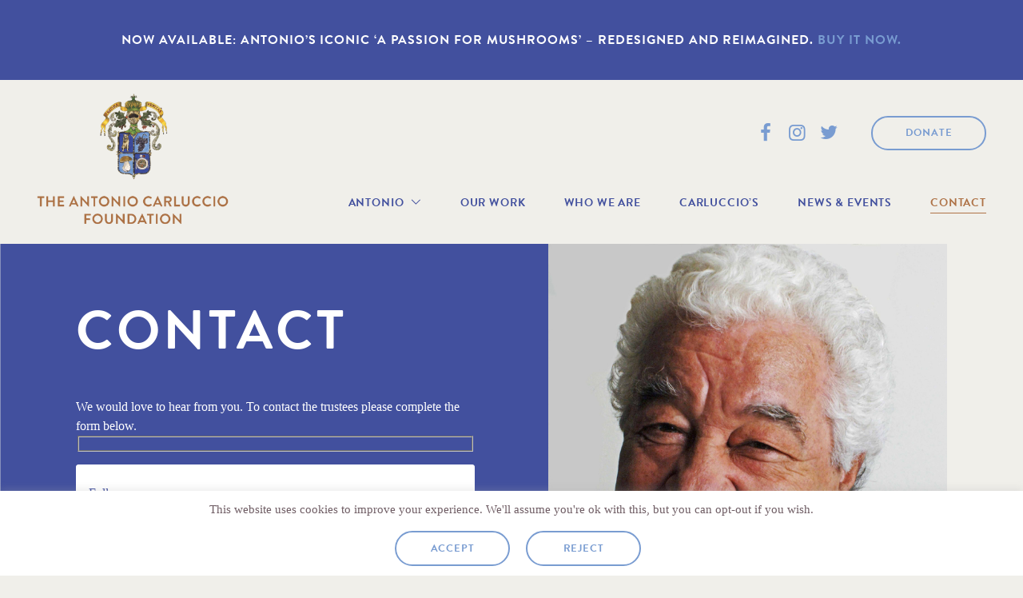

--- FILE ---
content_type: text/html; charset=UTF-8
request_url: https://antoniocarlucciofoundation.org/contact/
body_size: 15351
content:
<!doctype html>
<html 
lang="en-GB" 
class="no-js html"
>
<head>
<meta charset="utf-8">
<meta http-equiv="Content-Type" content="text/html; charset=utf-8" />
<meta http-equiv="X-UA-Compatible" content="IE=edge">
<title itemprop="name">Contact - Antonio Carluccio Foundation</title>
<meta name="HandheldFriendly" content="True">
<meta name="MobileOptimized" content="320">
<meta name="viewport" content="width=device-width, initial-scale=1, shrink-to-fit=no, minimal-ui"/>
<meta name="format-detection" content="telephone=no">
<meta name="google" content="nositelinkssearchbox">
<meta itemprop="copyrightYear" name="copyright" content="2019" />
<script> 
"use strict";
var typekit_code = false;
typekit_code = 'qqo5nqf';
var fontdeck_code = false;
var fonts_com_code = false;
var googlefont_code = false;
var customfont_names = false;
customfont_names = [];
customfont_names.push('fontello');
var google_map_key = false;
var restrict_maps_api = false;
var home_url = "https://antoniocarlucciofoundation.org";
var page_googlefont_code = false;
var page_customfont_names = false;
</script><link rel="apple-touch-icon" sizes="180x180" href="/apple-touch-icon.png">
<link rel="icon" type="image/png" sizes="32x32" href="/favicon-32x32.png">
<link rel="icon" type="image/png" sizes="16x16" href="/favicon-16x16.png">
<link rel="manifest" href="/site.webmanifest">
<link rel="mask-icon" href="/safari-pinned-tab.svg" color="#42509e">
<meta name="apple-mobile-web-app-title" content="Antonio Carluccio Foundation">
<meta name="application-name" content="Antonio Carluccio Foundation">
<meta name="msapplication-TileColor" content="#42509e">
<meta name="theme-color" content="#42509e">
<meta name='robots' content='index, follow, max-image-preview:large, max-snippet:-1, max-video-preview:-1' />
<!-- This site is optimized with the Yoast SEO plugin v26.6 - https://yoast.com/wordpress/plugins/seo/ -->
<meta name="description" content="We would love to hear from you. To contact the trustees please get in touch." />
<link rel="canonical" href="https://antoniocarlucciofoundation.org/contact/" />
<meta property="og:locale" content="en_GB" />
<meta property="og:type" content="article" />
<meta property="og:title" content="Contact - Antonio Carluccio Foundation" />
<meta property="og:description" content="We would love to hear from you. To contact the trustees please get in touch." />
<meta property="og:url" content="https://antoniocarlucciofoundation.org/contact/" />
<meta property="og:site_name" content="Antonio Carluccio Foundation" />
<meta property="article:modified_time" content="2019-10-07T16:41:10+00:00" />
<meta property="og:image" content="https://antoniocarlucciofoundation.org/wp-content/uploads/2019/09/antonio-profile-759x1024-v2-1-759x1024.jpg" />
<meta name="twitter:card" content="summary_large_image" />
<!-- / Yoast SEO plugin. -->
<link rel="alternate" type="application/rss+xml" title="Antonio Carluccio Foundation &raquo; Feed" href="https://antoniocarlucciofoundation.org/feed/" />
<link rel="alternate" type="application/rss+xml" title="Antonio Carluccio Foundation &raquo; Comments Feed" href="https://antoniocarlucciofoundation.org/comments/feed/" />
<link rel="alternate" title="oEmbed (JSON)" type="application/json+oembed" href="https://antoniocarlucciofoundation.org/wp-json/oembed/1.0/embed?url=https%3A%2F%2Fantoniocarlucciofoundation.org%2Fcontact%2F" />
<link rel="alternate" title="oEmbed (XML)" type="text/xml+oembed" href="https://antoniocarlucciofoundation.org/wp-json/oembed/1.0/embed?url=https%3A%2F%2Fantoniocarlucciofoundation.org%2Fcontact%2F&#038;format=xml" />
<style id='wp-img-auto-sizes-contain-inline-css' type='text/css'>
img:is([sizes=auto i],[sizes^="auto," i]){contain-intrinsic-size:3000px 1500px}
/*# sourceURL=wp-img-auto-sizes-contain-inline-css */
</style>
<!-- <link rel='stylesheet' id='sbi_styles-css' href='https://antoniocarlucciofoundation.org/wp-content/plugins/instagram-feed/css/sbi-styles.min.css' type='text/css' media='all' /> -->
<link rel="stylesheet" type="text/css" href="//antoniocarlucciofoundation.org/wp-content/cache/wpfc-minified/8676815x/41gv8.css" media="all"/>
<style id='wp-block-library-inline-css' type='text/css'>
:root{--wp-block-synced-color:#7a00df;--wp-block-synced-color--rgb:122,0,223;--wp-bound-block-color:var(--wp-block-synced-color);--wp-editor-canvas-background:#ddd;--wp-admin-theme-color:#007cba;--wp-admin-theme-color--rgb:0,124,186;--wp-admin-theme-color-darker-10:#006ba1;--wp-admin-theme-color-darker-10--rgb:0,107,160.5;--wp-admin-theme-color-darker-20:#005a87;--wp-admin-theme-color-darker-20--rgb:0,90,135;--wp-admin-border-width-focus:2px}@media (min-resolution:192dpi){:root{--wp-admin-border-width-focus:1.5px}}.wp-element-button{cursor:pointer}:root .has-very-light-gray-background-color{background-color:#eee}:root .has-very-dark-gray-background-color{background-color:#313131}:root .has-very-light-gray-color{color:#eee}:root .has-very-dark-gray-color{color:#313131}:root .has-vivid-green-cyan-to-vivid-cyan-blue-gradient-background{background:linear-gradient(135deg,#00d084,#0693e3)}:root .has-purple-crush-gradient-background{background:linear-gradient(135deg,#34e2e4,#4721fb 50%,#ab1dfe)}:root .has-hazy-dawn-gradient-background{background:linear-gradient(135deg,#faaca8,#dad0ec)}:root .has-subdued-olive-gradient-background{background:linear-gradient(135deg,#fafae1,#67a671)}:root .has-atomic-cream-gradient-background{background:linear-gradient(135deg,#fdd79a,#004a59)}:root .has-nightshade-gradient-background{background:linear-gradient(135deg,#330968,#31cdcf)}:root .has-midnight-gradient-background{background:linear-gradient(135deg,#020381,#2874fc)}:root{--wp--preset--font-size--normal:16px;--wp--preset--font-size--huge:42px}.has-regular-font-size{font-size:1em}.has-larger-font-size{font-size:2.625em}.has-normal-font-size{font-size:var(--wp--preset--font-size--normal)}.has-huge-font-size{font-size:var(--wp--preset--font-size--huge)}:root .has-text-align-center{text-align:center}:root .has-text-align-left{text-align:left}:root .has-text-align-right{text-align:right}.has-fit-text{white-space:nowrap!important}#end-resizable-editor-section{display:none}.aligncenter{clear:both}.items-justified-left{justify-content:flex-start}.items-justified-center{justify-content:center}.items-justified-right{justify-content:flex-end}.items-justified-space-between{justify-content:space-between}.screen-reader-text{word-wrap:normal!important;border:0;clip-path:inset(50%);height:1px;margin:-1px;overflow:hidden;padding:0;position:absolute;width:1px}.screen-reader-text:focus{background-color:#ddd;clip-path:none;color:#444;display:block;font-size:1em;height:auto;left:5px;line-height:normal;padding:15px 23px 14px;text-decoration:none;top:5px;width:auto;z-index:100000}html :where(.has-border-color){border-style:solid}html :where([style*=border-top-color]){border-top-style:solid}html :where([style*=border-right-color]){border-right-style:solid}html :where([style*=border-bottom-color]){border-bottom-style:solid}html :where([style*=border-left-color]){border-left-style:solid}html :where([style*=border-width]){border-style:solid}html :where([style*=border-top-width]){border-top-style:solid}html :where([style*=border-right-width]){border-right-style:solid}html :where([style*=border-bottom-width]){border-bottom-style:solid}html :where([style*=border-left-width]){border-left-style:solid}html :where(img[class*=wp-image-]){height:auto;max-width:100%}:where(figure){margin:0 0 1em}html :where(.is-position-sticky){--wp-admin--admin-bar--position-offset:var(--wp-admin--admin-bar--height,0px)}@media screen and (max-width:600px){html :where(.is-position-sticky){--wp-admin--admin-bar--position-offset:0px}}
/*# sourceURL=wp-block-library-inline-css */
</style><style id='wp-block-columns-inline-css' type='text/css'>
.wp-block-columns{box-sizing:border-box;display:flex;flex-wrap:wrap!important}@media (min-width:782px){.wp-block-columns{flex-wrap:nowrap!important}}.wp-block-columns{align-items:normal!important}.wp-block-columns.are-vertically-aligned-top{align-items:flex-start}.wp-block-columns.are-vertically-aligned-center{align-items:center}.wp-block-columns.are-vertically-aligned-bottom{align-items:flex-end}@media (max-width:781px){.wp-block-columns:not(.is-not-stacked-on-mobile)>.wp-block-column{flex-basis:100%!important}}@media (min-width:782px){.wp-block-columns:not(.is-not-stacked-on-mobile)>.wp-block-column{flex-basis:0;flex-grow:1}.wp-block-columns:not(.is-not-stacked-on-mobile)>.wp-block-column[style*=flex-basis]{flex-grow:0}}.wp-block-columns.is-not-stacked-on-mobile{flex-wrap:nowrap!important}.wp-block-columns.is-not-stacked-on-mobile>.wp-block-column{flex-basis:0;flex-grow:1}.wp-block-columns.is-not-stacked-on-mobile>.wp-block-column[style*=flex-basis]{flex-grow:0}:where(.wp-block-columns){margin-bottom:1.75em}:where(.wp-block-columns.has-background){padding:1.25em 2.375em}.wp-block-column{flex-grow:1;min-width:0;overflow-wrap:break-word;word-break:break-word}.wp-block-column.is-vertically-aligned-top{align-self:flex-start}.wp-block-column.is-vertically-aligned-center{align-self:center}.wp-block-column.is-vertically-aligned-bottom{align-self:flex-end}.wp-block-column.is-vertically-aligned-stretch{align-self:stretch}.wp-block-column.is-vertically-aligned-bottom,.wp-block-column.is-vertically-aligned-center,.wp-block-column.is-vertically-aligned-top{width:100%}
/*# sourceURL=https://antoniocarlucciofoundation.org/wp-content/plugins/gutenberg/build/styles/block-library/columns/style.css */
</style>
<style id='wp-block-group-inline-css' type='text/css'>
.wp-block-group{box-sizing:border-box}:where(.wp-block-group.wp-block-group-is-layout-constrained){position:relative}
/*# sourceURL=https://antoniocarlucciofoundation.org/wp-content/plugins/gutenberg/build/styles/block-library/group/style.css */
</style>
<style id='wp-block-paragraph-inline-css' type='text/css'>
.is-small-text{font-size:.875em}.is-regular-text{font-size:1em}.is-large-text{font-size:2.25em}.is-larger-text{font-size:3em}.has-drop-cap:not(:focus):first-letter{float:left;font-size:8.4em;font-style:normal;font-weight:100;line-height:.68;margin:.05em .1em 0 0;text-transform:uppercase}body.rtl .has-drop-cap:not(:focus):first-letter{float:none;margin-left:.1em}p.has-drop-cap.has-background{overflow:hidden}:root :where(p.has-background){padding:1.25em 2.375em}:where(p.has-text-color:not(.has-link-color)) a{color:inherit}p.has-text-align-left[style*="writing-mode:vertical-lr"],p.has-text-align-right[style*="writing-mode:vertical-rl"]{rotate:180deg}
/*# sourceURL=https://antoniocarlucciofoundation.org/wp-content/plugins/gutenberg/build/styles/block-library/paragraph/style.css */
</style>
<style id='wp-block-button-inline-css' type='text/css'>
.wp-block-button__link{align-content:center;box-sizing:border-box;cursor:pointer;display:inline-block;height:100%;text-align:center;word-break:break-word}.wp-block-button__link.aligncenter{text-align:center}.wp-block-button__link.alignright{text-align:right}:where(.wp-block-button__link){border-radius:9999px;box-shadow:none;padding:calc(.667em + 2px) calc(1.333em + 2px);text-decoration:none}.wp-block-button[style*=text-decoration] .wp-block-button__link{text-decoration:inherit}.wp-block-buttons>.wp-block-button.has-custom-width{max-width:none}.wp-block-buttons>.wp-block-button.has-custom-width .wp-block-button__link{width:100%}.wp-block-buttons>.wp-block-button.has-custom-font-size .wp-block-button__link{font-size:inherit}.wp-block-buttons>.wp-block-button.wp-block-button__width-25{width:calc(25% - var(--wp--style--block-gap, .5em)*.75)}.wp-block-buttons>.wp-block-button.wp-block-button__width-50{width:calc(50% - var(--wp--style--block-gap, .5em)*.5)}.wp-block-buttons>.wp-block-button.wp-block-button__width-75{width:calc(75% - var(--wp--style--block-gap, .5em)*.25)}.wp-block-buttons>.wp-block-button.wp-block-button__width-100{flex-basis:100%;width:100%}.wp-block-buttons.is-vertical>.wp-block-button.wp-block-button__width-25{width:25%}.wp-block-buttons.is-vertical>.wp-block-button.wp-block-button__width-50{width:50%}.wp-block-buttons.is-vertical>.wp-block-button.wp-block-button__width-75{width:75%}.wp-block-button.is-style-squared,.wp-block-button__link.wp-block-button.is-style-squared{border-radius:0}.wp-block-button.no-border-radius,.wp-block-button__link.no-border-radius{border-radius:0!important}:root :where(.wp-block-button .wp-block-button__link.is-style-outline),:root :where(.wp-block-button.is-style-outline>.wp-block-button__link){border:2px solid;padding:.667em 1.333em}:root :where(.wp-block-button .wp-block-button__link.is-style-outline:not(.has-text-color)),:root :where(.wp-block-button.is-style-outline>.wp-block-button__link:not(.has-text-color)){color:currentColor}:root :where(.wp-block-button .wp-block-button__link.is-style-outline:not(.has-background)),:root :where(.wp-block-button.is-style-outline>.wp-block-button__link:not(.has-background)){background-color:initial;background-image:none}
/*# sourceURL=https://antoniocarlucciofoundation.org/wp-content/plugins/gutenberg/build/styles/block-library/button/style.css */
</style>
<style id='wp-block-heading-inline-css' type='text/css'>
h1:where(.wp-block-heading).has-background,h2:where(.wp-block-heading).has-background,h3:where(.wp-block-heading).has-background,h4:where(.wp-block-heading).has-background,h5:where(.wp-block-heading).has-background,h6:where(.wp-block-heading).has-background{padding:1.25em 2.375em}h1.has-text-align-left[style*=writing-mode]:where([style*=vertical-lr]),h1.has-text-align-right[style*=writing-mode]:where([style*=vertical-rl]),h2.has-text-align-left[style*=writing-mode]:where([style*=vertical-lr]),h2.has-text-align-right[style*=writing-mode]:where([style*=vertical-rl]),h3.has-text-align-left[style*=writing-mode]:where([style*=vertical-lr]),h3.has-text-align-right[style*=writing-mode]:where([style*=vertical-rl]),h4.has-text-align-left[style*=writing-mode]:where([style*=vertical-lr]),h4.has-text-align-right[style*=writing-mode]:where([style*=vertical-rl]),h5.has-text-align-left[style*=writing-mode]:where([style*=vertical-lr]),h5.has-text-align-right[style*=writing-mode]:where([style*=vertical-rl]),h6.has-text-align-left[style*=writing-mode]:where([style*=vertical-lr]),h6.has-text-align-right[style*=writing-mode]:where([style*=vertical-rl]){rotate:180deg}
/*# sourceURL=https://antoniocarlucciofoundation.org/wp-content/plugins/gutenberg/build/styles/block-library/heading/style.css */
</style>
<style id='wp-block-image-inline-css' type='text/css'>
.wp-block-image>a,.wp-block-image>figure>a{display:inline-block}.wp-block-image img{box-sizing:border-box;height:auto;max-width:100%;vertical-align:bottom}@media not (prefers-reduced-motion){.wp-block-image img.hide{visibility:hidden}.wp-block-image img.show{animation:show-content-image .4s}}.wp-block-image[style*=border-radius] img,.wp-block-image[style*=border-radius]>a{border-radius:inherit}.wp-block-image.has-custom-border img{box-sizing:border-box}.wp-block-image.aligncenter{text-align:center}.wp-block-image.alignfull>a,.wp-block-image.alignwide>a{width:100%}.wp-block-image.alignfull img,.wp-block-image.alignwide img{height:auto;width:100%}.wp-block-image .aligncenter,.wp-block-image .alignleft,.wp-block-image .alignright,.wp-block-image.aligncenter,.wp-block-image.alignleft,.wp-block-image.alignright{display:table}.wp-block-image .aligncenter>figcaption,.wp-block-image .alignleft>figcaption,.wp-block-image .alignright>figcaption,.wp-block-image.aligncenter>figcaption,.wp-block-image.alignleft>figcaption,.wp-block-image.alignright>figcaption{caption-side:bottom;display:table-caption}.wp-block-image .alignleft{float:left;margin:.5em 1em .5em 0}.wp-block-image .alignright{float:right;margin:.5em 0 .5em 1em}.wp-block-image .aligncenter{margin-left:auto;margin-right:auto}.wp-block-image :where(figcaption){margin-bottom:1em;margin-top:.5em}.wp-block-image.is-style-circle-mask img{border-radius:9999px}@supports ((-webkit-mask-image:none) or (mask-image:none)) or (-webkit-mask-image:none){.wp-block-image.is-style-circle-mask img{border-radius:0;-webkit-mask-image:url('data:image/svg+xml;utf8,<svg viewBox="0 0 100 100" xmlns="http://www.w3.org/2000/svg"><circle cx="50" cy="50" r="50"/></svg>');mask-image:url('data:image/svg+xml;utf8,<svg viewBox="0 0 100 100" xmlns="http://www.w3.org/2000/svg"><circle cx="50" cy="50" r="50"/></svg>');mask-mode:alpha;-webkit-mask-position:center;mask-position:center;-webkit-mask-repeat:no-repeat;mask-repeat:no-repeat;-webkit-mask-size:contain;mask-size:contain}}:root :where(.wp-block-image.is-style-rounded img,.wp-block-image .is-style-rounded img){border-radius:9999px}.wp-block-image figure{margin:0}.wp-lightbox-container{display:flex;flex-direction:column;position:relative}.wp-lightbox-container img{cursor:zoom-in}.wp-lightbox-container img:hover+button{opacity:1}.wp-lightbox-container button{align-items:center;backdrop-filter:blur(16px) saturate(180%);background-color:#5a5a5a40;border:none;border-radius:4px;cursor:zoom-in;display:flex;height:20px;justify-content:center;opacity:0;padding:0;position:absolute;right:16px;text-align:center;top:16px;width:20px;z-index:100}@media not (prefers-reduced-motion){.wp-lightbox-container button{transition:opacity .2s ease}}.wp-lightbox-container button:focus-visible{outline:3px auto #5a5a5a40;outline:3px auto -webkit-focus-ring-color;outline-offset:3px}.wp-lightbox-container button:hover{cursor:pointer;opacity:1}.wp-lightbox-container button:focus{opacity:1}.wp-lightbox-container button:focus,.wp-lightbox-container button:hover,.wp-lightbox-container button:not(:hover):not(:active):not(.has-background){background-color:#5a5a5a40;border:none}.wp-lightbox-overlay{box-sizing:border-box;cursor:zoom-out;height:100vh;left:0;overflow:hidden;position:fixed;top:0;visibility:hidden;width:100%;z-index:100000}.wp-lightbox-overlay .close-button{align-items:center;cursor:pointer;display:flex;justify-content:center;min-height:40px;min-width:40px;padding:0;position:absolute;right:calc(env(safe-area-inset-right) + 16px);top:calc(env(safe-area-inset-top) + 16px);z-index:5000000}.wp-lightbox-overlay .close-button:focus,.wp-lightbox-overlay .close-button:hover,.wp-lightbox-overlay .close-button:not(:hover):not(:active):not(.has-background){background:none;border:none}.wp-lightbox-overlay .lightbox-image-container{height:var(--wp--lightbox-container-height);left:50%;overflow:hidden;position:absolute;top:50%;transform:translate(-50%,-50%);transform-origin:top left;width:var(--wp--lightbox-container-width);z-index:9999999999}.wp-lightbox-overlay .wp-block-image{align-items:center;box-sizing:border-box;display:flex;height:100%;justify-content:center;margin:0;position:relative;transform-origin:0 0;width:100%;z-index:3000000}.wp-lightbox-overlay .wp-block-image img{height:var(--wp--lightbox-image-height);min-height:var(--wp--lightbox-image-height);min-width:var(--wp--lightbox-image-width);width:var(--wp--lightbox-image-width)}.wp-lightbox-overlay .wp-block-image figcaption{display:none}.wp-lightbox-overlay button{background:none;border:none}.wp-lightbox-overlay .scrim{background-color:#fff;height:100%;opacity:.9;position:absolute;width:100%;z-index:2000000}.wp-lightbox-overlay.active{visibility:visible}@media not (prefers-reduced-motion){.wp-lightbox-overlay.active{animation:turn-on-visibility .25s both}.wp-lightbox-overlay.active img{animation:turn-on-visibility .35s both}.wp-lightbox-overlay.show-closing-animation:not(.active){animation:turn-off-visibility .35s both}.wp-lightbox-overlay.show-closing-animation:not(.active) img{animation:turn-off-visibility .25s both}.wp-lightbox-overlay.zoom.active{animation:none;opacity:1;visibility:visible}.wp-lightbox-overlay.zoom.active .lightbox-image-container{animation:lightbox-zoom-in .4s}.wp-lightbox-overlay.zoom.active .lightbox-image-container img{animation:none}.wp-lightbox-overlay.zoom.active .scrim{animation:turn-on-visibility .4s forwards}.wp-lightbox-overlay.zoom.show-closing-animation:not(.active){animation:none}.wp-lightbox-overlay.zoom.show-closing-animation:not(.active) .lightbox-image-container{animation:lightbox-zoom-out .4s}.wp-lightbox-overlay.zoom.show-closing-animation:not(.active) .lightbox-image-container img{animation:none}.wp-lightbox-overlay.zoom.show-closing-animation:not(.active) .scrim{animation:turn-off-visibility .4s forwards}}@keyframes show-content-image{0%{visibility:hidden}99%{visibility:hidden}to{visibility:visible}}@keyframes turn-on-visibility{0%{opacity:0}to{opacity:1}}@keyframes turn-off-visibility{0%{opacity:1;visibility:visible}99%{opacity:0;visibility:visible}to{opacity:0;visibility:hidden}}@keyframes lightbox-zoom-in{0%{transform:translate(calc((-100vw + var(--wp--lightbox-scrollbar-width))/2 + var(--wp--lightbox-initial-left-position)),calc(-50vh + var(--wp--lightbox-initial-top-position))) scale(var(--wp--lightbox-scale))}to{transform:translate(-50%,-50%) scale(1)}}@keyframes lightbox-zoom-out{0%{transform:translate(-50%,-50%) scale(1);visibility:visible}99%{visibility:visible}to{transform:translate(calc((-100vw + var(--wp--lightbox-scrollbar-width))/2 + var(--wp--lightbox-initial-left-position)),calc(-50vh + var(--wp--lightbox-initial-top-position))) scale(var(--wp--lightbox-scale));visibility:hidden}}
/*# sourceURL=https://antoniocarlucciofoundation.org/wp-content/plugins/gutenberg/build/styles/block-library/image/style.css */
</style>
<style id='wp-block-media-text-inline-css' type='text/css'>
.wp-block-media-text{box-sizing:border-box;direction:ltr;display:grid;grid-template-columns:50% 1fr;grid-template-rows:auto}.wp-block-media-text.has-media-on-the-right{grid-template-columns:1fr 50%}.wp-block-media-text.is-vertically-aligned-top>.wp-block-media-text__content,.wp-block-media-text.is-vertically-aligned-top>.wp-block-media-text__media{align-self:start}.wp-block-media-text.is-vertically-aligned-center>.wp-block-media-text__content,.wp-block-media-text.is-vertically-aligned-center>.wp-block-media-text__media,.wp-block-media-text>.wp-block-media-text__content,.wp-block-media-text>.wp-block-media-text__media{align-self:center}.wp-block-media-text.is-vertically-aligned-bottom>.wp-block-media-text__content,.wp-block-media-text.is-vertically-aligned-bottom>.wp-block-media-text__media{align-self:end}.wp-block-media-text>.wp-block-media-text__media{grid-column:1;grid-row:1;margin:0}.wp-block-media-text>.wp-block-media-text__content{direction:ltr;grid-column:2;grid-row:1;padding:0 8%;word-break:break-word}.wp-block-media-text.has-media-on-the-right>.wp-block-media-text__media{grid-column:2;grid-row:1}.wp-block-media-text.has-media-on-the-right>.wp-block-media-text__content{grid-column:1;grid-row:1}.wp-block-media-text__media a{display:block}.wp-block-media-text__media img,.wp-block-media-text__media video{height:auto;max-width:unset;vertical-align:middle;width:100%}.wp-block-media-text.is-image-fill>.wp-block-media-text__media{background-size:cover;height:100%;min-height:250px}.wp-block-media-text.is-image-fill>.wp-block-media-text__media>a{display:block;height:100%}.wp-block-media-text.is-image-fill>.wp-block-media-text__media img{clip:rect(0,0,0,0);border:0;height:1px;margin:-1px;overflow:hidden;padding:0;position:absolute;width:1px}.wp-block-media-text.is-image-fill-element>.wp-block-media-text__media{height:100%;min-height:250px}.wp-block-media-text.is-image-fill-element>.wp-block-media-text__media>a{display:block;height:100%}.wp-block-media-text.is-image-fill-element>.wp-block-media-text__media img{height:100%;object-fit:cover;width:100%}@media (max-width:600px){.wp-block-media-text.is-stacked-on-mobile{grid-template-columns:100%!important}.wp-block-media-text.is-stacked-on-mobile>.wp-block-media-text__media{grid-column:1;grid-row:1}.wp-block-media-text.is-stacked-on-mobile>.wp-block-media-text__content{grid-column:1;grid-row:2}}
/*# sourceURL=https://antoniocarlucciofoundation.org/wp-content/plugins/gutenberg/build/styles/block-library/media-text/style.css */
</style>
<style id='global-styles-inline-css' type='text/css'>
:root{--wp--preset--aspect-ratio--square: 1;--wp--preset--aspect-ratio--4-3: 4/3;--wp--preset--aspect-ratio--3-4: 3/4;--wp--preset--aspect-ratio--3-2: 3/2;--wp--preset--aspect-ratio--2-3: 2/3;--wp--preset--aspect-ratio--16-9: 16/9;--wp--preset--aspect-ratio--9-16: 9/16;--wp--preset--color--black: #000000;--wp--preset--color--cyan-bluish-gray: #abb8c3;--wp--preset--color--white: #ffffff;--wp--preset--color--pale-pink: #f78da7;--wp--preset--color--vivid-red: #cf2e2e;--wp--preset--color--luminous-vivid-orange: #ff6900;--wp--preset--color--luminous-vivid-amber: #fcb900;--wp--preset--color--light-green-cyan: #7bdcb5;--wp--preset--color--vivid-green-cyan: #00d084;--wp--preset--color--pale-cyan-blue: #8ed1fc;--wp--preset--color--vivid-cyan-blue: #0693e3;--wp--preset--color--vivid-purple: #9b51e0;--wp--preset--gradient--vivid-cyan-blue-to-vivid-purple: linear-gradient(135deg,rgb(6,147,227) 0%,rgb(155,81,224) 100%);--wp--preset--gradient--light-green-cyan-to-vivid-green-cyan: linear-gradient(135deg,rgb(122,220,180) 0%,rgb(0,208,130) 100%);--wp--preset--gradient--luminous-vivid-amber-to-luminous-vivid-orange: linear-gradient(135deg,rgb(252,185,0) 0%,rgb(255,105,0) 100%);--wp--preset--gradient--luminous-vivid-orange-to-vivid-red: linear-gradient(135deg,rgb(255,105,0) 0%,rgb(207,46,46) 100%);--wp--preset--gradient--very-light-gray-to-cyan-bluish-gray: linear-gradient(135deg,rgb(238,238,238) 0%,rgb(169,184,195) 100%);--wp--preset--gradient--cool-to-warm-spectrum: linear-gradient(135deg,rgb(74,234,220) 0%,rgb(151,120,209) 20%,rgb(207,42,186) 40%,rgb(238,44,130) 60%,rgb(251,105,98) 80%,rgb(254,248,76) 100%);--wp--preset--gradient--blush-light-purple: linear-gradient(135deg,rgb(255,206,236) 0%,rgb(152,150,240) 100%);--wp--preset--gradient--blush-bordeaux: linear-gradient(135deg,rgb(254,205,165) 0%,rgb(254,45,45) 50%,rgb(107,0,62) 100%);--wp--preset--gradient--luminous-dusk: linear-gradient(135deg,rgb(255,203,112) 0%,rgb(199,81,192) 50%,rgb(65,88,208) 100%);--wp--preset--gradient--pale-ocean: linear-gradient(135deg,rgb(255,245,203) 0%,rgb(182,227,212) 50%,rgb(51,167,181) 100%);--wp--preset--gradient--electric-grass: linear-gradient(135deg,rgb(202,248,128) 0%,rgb(113,206,126) 100%);--wp--preset--gradient--midnight: linear-gradient(135deg,rgb(2,3,129) 0%,rgb(40,116,252) 100%);--wp--preset--font-size--small: 13px;--wp--preset--font-size--medium: 20px;--wp--preset--font-size--large: 36px;--wp--preset--font-size--x-large: 42px;--wp--preset--spacing--20: 0.44rem;--wp--preset--spacing--30: 0.67rem;--wp--preset--spacing--40: 1rem;--wp--preset--spacing--50: 1.5rem;--wp--preset--spacing--60: 2.25rem;--wp--preset--spacing--70: 3.38rem;--wp--preset--spacing--80: 5.06rem;--wp--preset--shadow--natural: 6px 6px 9px rgba(0, 0, 0, 0.2);--wp--preset--shadow--deep: 12px 12px 50px rgba(0, 0, 0, 0.4);--wp--preset--shadow--sharp: 6px 6px 0px rgba(0, 0, 0, 0.2);--wp--preset--shadow--outlined: 6px 6px 0px -3px rgb(255, 255, 255), 6px 6px rgb(0, 0, 0);--wp--preset--shadow--crisp: 6px 6px 0px rgb(0, 0, 0);}:where(.is-layout-flex){gap: 0.5em;}:where(.is-layout-grid){gap: 0.5em;}body .is-layout-flex{display: flex;}.is-layout-flex{flex-wrap: wrap;align-items: center;}.is-layout-flex > :is(*, div){margin: 0;}body .is-layout-grid{display: grid;}.is-layout-grid > :is(*, div){margin: 0;}:where(.wp-block-columns.is-layout-flex){gap: 2em;}:where(.wp-block-columns.is-layout-grid){gap: 2em;}:where(.wp-block-post-template.is-layout-flex){gap: 1.25em;}:where(.wp-block-post-template.is-layout-grid){gap: 1.25em;}.has-black-color{color: var(--wp--preset--color--black) !important;}.has-cyan-bluish-gray-color{color: var(--wp--preset--color--cyan-bluish-gray) !important;}.has-white-color{color: var(--wp--preset--color--white) !important;}.has-pale-pink-color{color: var(--wp--preset--color--pale-pink) !important;}.has-vivid-red-color{color: var(--wp--preset--color--vivid-red) !important;}.has-luminous-vivid-orange-color{color: var(--wp--preset--color--luminous-vivid-orange) !important;}.has-luminous-vivid-amber-color{color: var(--wp--preset--color--luminous-vivid-amber) !important;}.has-light-green-cyan-color{color: var(--wp--preset--color--light-green-cyan) !important;}.has-vivid-green-cyan-color{color: var(--wp--preset--color--vivid-green-cyan) !important;}.has-pale-cyan-blue-color{color: var(--wp--preset--color--pale-cyan-blue) !important;}.has-vivid-cyan-blue-color{color: var(--wp--preset--color--vivid-cyan-blue) !important;}.has-vivid-purple-color{color: var(--wp--preset--color--vivid-purple) !important;}.has-black-background-color{background-color: var(--wp--preset--color--black) !important;}.has-cyan-bluish-gray-background-color{background-color: var(--wp--preset--color--cyan-bluish-gray) !important;}.has-white-background-color{background-color: var(--wp--preset--color--white) !important;}.has-pale-pink-background-color{background-color: var(--wp--preset--color--pale-pink) !important;}.has-vivid-red-background-color{background-color: var(--wp--preset--color--vivid-red) !important;}.has-luminous-vivid-orange-background-color{background-color: var(--wp--preset--color--luminous-vivid-orange) !important;}.has-luminous-vivid-amber-background-color{background-color: var(--wp--preset--color--luminous-vivid-amber) !important;}.has-light-green-cyan-background-color{background-color: var(--wp--preset--color--light-green-cyan) !important;}.has-vivid-green-cyan-background-color{background-color: var(--wp--preset--color--vivid-green-cyan) !important;}.has-pale-cyan-blue-background-color{background-color: var(--wp--preset--color--pale-cyan-blue) !important;}.has-vivid-cyan-blue-background-color{background-color: var(--wp--preset--color--vivid-cyan-blue) !important;}.has-vivid-purple-background-color{background-color: var(--wp--preset--color--vivid-purple) !important;}.has-black-border-color{border-color: var(--wp--preset--color--black) !important;}.has-cyan-bluish-gray-border-color{border-color: var(--wp--preset--color--cyan-bluish-gray) !important;}.has-white-border-color{border-color: var(--wp--preset--color--white) !important;}.has-pale-pink-border-color{border-color: var(--wp--preset--color--pale-pink) !important;}.has-vivid-red-border-color{border-color: var(--wp--preset--color--vivid-red) !important;}.has-luminous-vivid-orange-border-color{border-color: var(--wp--preset--color--luminous-vivid-orange) !important;}.has-luminous-vivid-amber-border-color{border-color: var(--wp--preset--color--luminous-vivid-amber) !important;}.has-light-green-cyan-border-color{border-color: var(--wp--preset--color--light-green-cyan) !important;}.has-vivid-green-cyan-border-color{border-color: var(--wp--preset--color--vivid-green-cyan) !important;}.has-pale-cyan-blue-border-color{border-color: var(--wp--preset--color--pale-cyan-blue) !important;}.has-vivid-cyan-blue-border-color{border-color: var(--wp--preset--color--vivid-cyan-blue) !important;}.has-vivid-purple-border-color{border-color: var(--wp--preset--color--vivid-purple) !important;}.has-vivid-cyan-blue-to-vivid-purple-gradient-background{background: var(--wp--preset--gradient--vivid-cyan-blue-to-vivid-purple) !important;}.has-light-green-cyan-to-vivid-green-cyan-gradient-background{background: var(--wp--preset--gradient--light-green-cyan-to-vivid-green-cyan) !important;}.has-luminous-vivid-amber-to-luminous-vivid-orange-gradient-background{background: var(--wp--preset--gradient--luminous-vivid-amber-to-luminous-vivid-orange) !important;}.has-luminous-vivid-orange-to-vivid-red-gradient-background{background: var(--wp--preset--gradient--luminous-vivid-orange-to-vivid-red) !important;}.has-very-light-gray-to-cyan-bluish-gray-gradient-background{background: var(--wp--preset--gradient--very-light-gray-to-cyan-bluish-gray) !important;}.has-cool-to-warm-spectrum-gradient-background{background: var(--wp--preset--gradient--cool-to-warm-spectrum) !important;}.has-blush-light-purple-gradient-background{background: var(--wp--preset--gradient--blush-light-purple) !important;}.has-blush-bordeaux-gradient-background{background: var(--wp--preset--gradient--blush-bordeaux) !important;}.has-luminous-dusk-gradient-background{background: var(--wp--preset--gradient--luminous-dusk) !important;}.has-pale-ocean-gradient-background{background: var(--wp--preset--gradient--pale-ocean) !important;}.has-electric-grass-gradient-background{background: var(--wp--preset--gradient--electric-grass) !important;}.has-midnight-gradient-background{background: var(--wp--preset--gradient--midnight) !important;}.has-small-font-size{font-size: var(--wp--preset--font-size--small) !important;}.has-medium-font-size{font-size: var(--wp--preset--font-size--medium) !important;}.has-large-font-size{font-size: var(--wp--preset--font-size--large) !important;}.has-x-large-font-size{font-size: var(--wp--preset--font-size--x-large) !important;}
:where(.wp-block-columns.is-layout-flex){gap: 2em;}:where(.wp-block-columns.is-layout-grid){gap: 2em;}
/*# sourceURL=global-styles-inline-css */
</style>
<style id='core-block-supports-inline-css' type='text/css'>
.wp-container-core-columns-is-layout-9d6595d7{flex-wrap:nowrap;}
/*# sourceURL=core-block-supports-inline-css */
</style>
<style id='classic-theme-styles-inline-css' type='text/css'>
.wp-block-button__link{background-color:#32373c;border-radius:9999px;box-shadow:none;color:#fff;font-size:1.125em;padding:calc(.667em + 2px) calc(1.333em + 2px);text-decoration:none}.wp-block-file__button{background:#32373c;color:#fff}.wp-block-accordion-heading{margin:0}.wp-block-accordion-heading__toggle{background-color:inherit!important;color:inherit!important}.wp-block-accordion-heading__toggle:not(:focus-visible){outline:none}.wp-block-accordion-heading__toggle:focus,.wp-block-accordion-heading__toggle:hover{background-color:inherit!important;border:none;box-shadow:none;color:inherit;padding:var(--wp--preset--spacing--20,1em) 0;text-decoration:none}.wp-block-accordion-heading__toggle:focus-visible{outline:auto;outline-offset:0}
/*# sourceURL=https://antoniocarlucciofoundation.org/wp-content/plugins/gutenberg/build/styles/block-library/classic.css */
</style>
<!-- <link rel='stylesheet' id='contact-form-7-css' href='https://antoniocarlucciofoundation.org/wp-content/plugins/contact-form-7/includes/css/styles.css' type='text/css' media='all' /> -->
<!-- <link rel='stylesheet' id='cookie-law-info-css' href='https://antoniocarlucciofoundation.org/wp-content/plugins/cookie-law-info/legacy/public/css/cookie-law-info-public.css' type='text/css' media='all' /> -->
<!-- <link rel='stylesheet' id='cookie-law-info-gdpr-css' href='https://antoniocarlucciofoundation.org/wp-content/plugins/cookie-law-info/legacy/public/css/cookie-law-info-gdpr.css' type='text/css' media='all' /> -->
<!-- <link rel='stylesheet' id='applepie-fontello--arrows-css' href='https://antoniocarlucciofoundation.org/wp-content/themes/cherrypie/frontend/css/fontello--arrows.css' type='text/css' media='all' /> -->
<!-- <link rel='stylesheet' id='applepie-fontello--social-css' href='https://antoniocarlucciofoundation.org/wp-content/themes/cherrypie/frontend/css/fontello--social.css' type='text/css' media='all' /> -->
<!-- <link rel='stylesheet' id='applepie-trusponsive-css' href='https://antoniocarlucciofoundation.org/wp-content/themes/cherrypie/frontend/css/trusponsive.css' type='text/css' media='all' /> -->
<!-- <link rel='stylesheet' id='applepie-owl-css' href='https://antoniocarlucciofoundation.org/wp-content/themes/cherrypie/frontend/css/owl-carousel.css' type='text/css' media='all' /> -->
<!-- <link rel='stylesheet' id='applepie-fontello-css' href='https://antoniocarlucciofoundation.org/wp-content/themes/cherrypie/frontend/css/fontello.css' type='text/css' media='all' /> -->
<!-- <link rel='stylesheet' id='applepie-slice-base-css' href='https://antoniocarlucciofoundation.org/wp-content/themes/carluccios-foundation/frontend/css/init.css' type='text/css' media='all' /> -->
<!-- <link rel='stylesheet' id='applepie-slice-core-css' href='https://antoniocarlucciofoundation.org/wp-content/themes/carluccios-foundation/frontend/css/style.css' type='text/css' media='all' /> -->
<link rel="stylesheet" type="text/css" href="//antoniocarlucciofoundation.org/wp-content/cache/wpfc-minified/er7yzq0x/8dt51.css" media="all"/>
<script src='//antoniocarlucciofoundation.org/wp-content/cache/wpfc-minified/g4fzsisk/41gv8.js' type="text/javascript"></script>
<!-- <script type="text/javascript" src="https://antoniocarlucciofoundation.org/wp-includes/js/jquery/jquery.min.js" id="jquery-core-js"></script> -->
<!-- <script type="text/javascript" src="https://antoniocarlucciofoundation.org/wp-includes/js/jquery/jquery-migrate.min.js" id="jquery-migrate-js"></script> -->
<script type="text/javascript" id="cookie-law-info-js-extra">
/* <![CDATA[ */
var Cli_Data = {"nn_cookie_ids":[],"cookielist":[],"non_necessary_cookies":[],"ccpaEnabled":"","ccpaRegionBased":"","ccpaBarEnabled":"","strictlyEnabled":["necessary","obligatoire"],"ccpaType":"gdpr","js_blocking":"","custom_integration":"","triggerDomRefresh":"","secure_cookies":""};
var cli_cookiebar_settings = {"animate_speed_hide":"500","animate_speed_show":"500","background":"#FFF","border":"#b1a6a6c2","border_on":"","button_1_button_colour":"#000","button_1_button_hover":"#000000","button_1_link_colour":"#fff","button_1_as_button":"1","button_1_new_win":"","button_2_button_colour":"#333","button_2_button_hover":"#292929","button_2_link_colour":"#444","button_2_as_button":"","button_2_hidebar":"","button_3_button_colour":"#000","button_3_button_hover":"#000000","button_3_link_colour":"#fff","button_3_as_button":"1","button_3_new_win":"","button_4_button_colour":"#000","button_4_button_hover":"#000000","button_4_link_colour":"#fff","button_4_as_button":"1","button_7_button_colour":"#61a229","button_7_button_hover":"#4e8221","button_7_link_colour":"#fff","button_7_as_button":"1","button_7_new_win":"","font_family":"inherit","header_fix":"","notify_animate_hide":"1","notify_animate_show":"","notify_div_id":"#cookie-law-info-bar","notify_position_horizontal":"right","notify_position_vertical":"bottom","scroll_close":"","scroll_close_reload":"","accept_close_reload":"1","reject_close_reload":"","showagain_tab":"","showagain_background":"#fff","showagain_border":"#000","showagain_div_id":"#cookie-law-info-again","showagain_x_position":"100px","text":"#6f5d64","show_once_yn":"","show_once":"10000","logging_on":"","as_popup":"","popup_overlay":"1","bar_heading_text":"","cookie_bar_as":"banner","popup_showagain_position":"bottom-right","widget_position":"left"};
var log_object = {"ajax_url":"https://antoniocarlucciofoundation.org/wp-admin/admin-ajax.php"};
//# sourceURL=cookie-law-info-js-extra
/* ]]> */
</script>
<script src='//antoniocarlucciofoundation.org/wp-content/cache/wpfc-minified/fg9yfnkw/41gv8.js' type="text/javascript"></script>
<!-- <script type="text/javascript" src="https://antoniocarlucciofoundation.org/wp-content/plugins/cookie-law-info/legacy/public/js/cookie-law-info-public.js" id="cookie-law-info-js"></script> -->
<!-- <script type="text/javascript" src="https://antoniocarlucciofoundation.org/wp-content/themes/carluccios-foundation/frontend/js/cached/init.js" id="applepie-js-init-js"></script> -->
<!-- <script type="text/javascript" src="https://antoniocarlucciofoundation.org/wp-content/themes/carluccios-foundation/frontend/js/cached/child-header.js" id="applepie-slice-header-js"></script> -->
<!-- <script type="text/javascript" src="https://antoniocarlucciofoundation.org/wp-content/themes/carluccios-foundation/frontend/js/cached/header.js" id="applepie-header-js"></script> -->
<!-- <script type="text/javascript" src="https://antoniocarlucciofoundation.org/wp-content/themes/carluccios-foundation/frontend/js/cached/child-header-late.js" id="applepie-slice-header-slow-js"></script> -->
<link rel="https://api.w.org/" href="https://antoniocarlucciofoundation.org/wp-json/" /><link rel="alternate" title="JSON" type="application/json" href="https://antoniocarlucciofoundation.org/wp-json/wp/v2/pages/53" /><link rel='shortlink' href='https://antoniocarlucciofoundation.org/?p=53' />
<!-- HFCM by 99 Robots - Snippet # 1: CSS -->
<style>
/*.home [data-tru_transition="fade"] > .trusponsive-slide {
margin-right: -200%;
}*/
.home .wp-block-media-text.is-image-fill-element>.wp-block-media-text__media {
position: absolute;
}
.wp-block-button__link {color: #799cd1;
background: rgba(0, 1, 0, 0);
text-transform: uppercase;
padding: 1em 1.5em 1em;
min-width: 9rem;
border-radius: 2em;
border: currentColor 2px solid;
cursor: pointer;
line-height: 1.2;
text-align: center;
height: auto;
display: inline-block;
-webkit-transition: 0.3s, font-size 0s, letter-spacing 0s;
transition: 0.3s, font-size 0s, letter-spacing 0s;
margin-top: 3.125rem;width: auto;
background-image: none;    font-family: brandon-grotesque, "Helvetica Neue", Helvetica, Arial, sans-serif;
font-weight: 700;
letter-spacing: 0.06em;
line-height: 1.15;    font-size: 0.8rem;}
.wp-block-button__link:hover {
background: #799cd1;
border-color: #799cd1;
color: #fff;
}
.report-download-group {
width: 20%;padding: 10px;
}
.report-download-group figure {margin-bottom:20px}
.who-we-are__people .wp-block-image {
margin-bottom: 20px;
}
@media screen and (max-width: 910px) {
.report-download-group {
width: 100%;
}
}
</style>
<!-- /end HFCM by 99 Robots -->
<!-- HFCM by 99 Robots - Snippet # 2: GA -->
<!-- Google tag (gtag.js) -->
<script async src="https://www.googletagmanager.com/gtag/js?id=UA-148193347-1"></script>
<script>
window.dataLayer = window.dataLayer || [];
function gtag(){dataLayer.push(arguments);}
gtag('js', new Date());
gtag('config', 'UA-148193347-1');
</script>
<!-- /end HFCM by 99 Robots -->
<link rel="icon" href="https://antoniocarlucciofoundation.org/wp-content/uploads/2024/12/cropped-caarlucio-favicon-32x32.png" sizes="32x32" />
<link rel="icon" href="https://antoniocarlucciofoundation.org/wp-content/uploads/2024/12/cropped-caarlucio-favicon-192x192.png" sizes="192x192" />
<link rel="apple-touch-icon" href="https://antoniocarlucciofoundation.org/wp-content/uploads/2024/12/cropped-caarlucio-favicon-180x180.png" />
<meta name="msapplication-TileImage" content="https://antoniocarlucciofoundation.org/wp-content/uploads/2024/12/cropped-caarlucio-favicon-270x270.png" />
<style type="text/css" id="wp-custom-css">
.wp-block-columns:not(.is-not-stacked-on-mobile)>.wp-block-column:not(:first-child) {
margin-left: 0;
}
.post-51 .who-we-are__people .wp-block-column {
padding-left: 0;
padding-right: 0;
}		</style>
<style id='wpcf7-694aa0947e905-inline-inline-css' type='text/css'>
#wpcf7-694aa0947e905-wrapper {display:none !important; visibility:hidden !important;}
/*# sourceURL=wpcf7-694aa0947e905-inline-inline-css */
</style>
</head><body data-rsssl=1 class="wp-singular page-template-default page page-id-53 wp-theme-cherrypie wp-child-theme-carluccios-foundation">	
<div class="fake-margins"></div>	
<a class="accessiblyhidden accessibly-out-of-flow" href="#main">Skip to main content</a><div class="body-wrapper">	<div class="site-notice font--heading font--heading--6 panel--dark text-center">
<p>Now available: Antonio’s Iconic ‘A Passion For Mushrooms’ – Redesigned and Reimagined. <a href="https://www.carluccios.com/products/a-passion-for-mushrooms" target="_blank" rel="noopener">Buy it now.</a></p>
</div>
<header class="site-header sticky" role="banner" itemscope itemtype="http://schema.org/WPHeader">	
<div class="site-header__container cf">		
<a href="https://antoniocarlucciofoundation.org" rel="nofollow" class="logo no-underline">			
<picture 
class="picture 
fit-width		  		  		  		  no-overlay"
>
<!--[if IE 9]><video style="display: none;"><![endif]-->  
<!--[if IE 9]></video><![endif]-->
<img 
class="image__1072--d7a7b lazyload"
src="https://antoniocarlucciofoundation.org/wp-content/uploads/2019/08/logo-white-160x110.png" 
alt="Antonio Carluccio Foundation logo" 
data-high-res="https://antoniocarlucciofoundation.org/wp-content/uploads/2019/08/logo-white-1200x828.png"
>
<script>
"use strict";
document.querySelectorAll('.image__1072--d7a7b').forEach(function(item) {
item.setAttribute('data-sources', "<source \n      srcset=\"https:\/\/antoniocarlucciofoundation.org\/wp-content\/uploads\/2019\/08\/logo-white.png 1756w, https:\/\/antoniocarlucciofoundation.org\/wp-content\/uploads\/2019\/08\/logo-white-1600x1104.png 1600w, https:\/\/antoniocarlucciofoundation.org\/wp-content\/uploads\/2019\/08\/logo-white-1200x828.png 1200w, https:\/\/antoniocarlucciofoundation.org\/wp-content\/uploads\/2019\/08\/logo-white-960x663.png 960w, https:\/\/antoniocarlucciofoundation.org\/wp-content\/uploads\/2019\/08\/logo-white-720x497.png 720w, https:\/\/antoniocarlucciofoundation.org\/wp-content\/uploads\/2019\/08\/logo-white-480x331.png 480w, https:\/\/antoniocarlucciofoundation.org\/wp-content\/uploads\/2019\/08\/logo-white-320x221.png 320w, https:\/\/antoniocarlucciofoundation.org\/wp-content\/uploads\/2019\/08\/logo-white-160x110.png 160w\"\n      sizes=\"100vw\"\n    >");
});
</script>
</picture>
</a>		
<section class="primary-menu">
<h2 class="accessiblyhidden">Navigation Menu</h2>
<div class="hamburger-wrapper" data-dialog="main-menu" data-dialog-options="fixed" data-bp="47.5" data-bp-callback="c_toggleMenuState">
<div class="primary-menu__container" id="Main_menu_drawer">
<div class="primary-menu__container__wrap hamburger-wrapper__container">
<nav class="primary-menu__menu" role="navigation" aria-label="Main menu" itemscope itemtype="http://schema.org/SiteNavigationElement">
<ul id="menu-main-menu" class="cf"><li class="mobile-only"><a href="https://antoniocarlucciofoundation.org/">Home</a></li><li class=""><a href="https://antoniocarlucciofoundation.org/about-antonio/">Antonio</a><ul class="sub-menu"><li class=""><a href="https://antoniocarlucciofoundation.org/about-antonio/">About Antonio</a></li><li class=""><a href="https://antoniocarlucciofoundation.org/recipe/">Recipes</a></li><li class=""><a href="https://antoniocarlucciofoundation.org/books/">Books</a></li><li class=""><a href="https://antoniocarlucciofoundation.org/video/">Videos</a></li><li class=""><a href="https://antoniocarlucciofoundation.org/gallery/">Gallery</a></li></ul></li><li class=""><a href="https://antoniocarlucciofoundation.org/our-work/">Our Work</a></li><li class=""><a href="https://antoniocarlucciofoundation.org/who-we-are/">Who We Are</a></li><li class=""><a href="https://antoniocarlucciofoundation.org/carluccios/">Carluccio’s</a></li><li class=""><a href="https://antoniocarlucciofoundation.org/news-and-events/">News &#038; Events</a></li><li class=" active"><a href="https://antoniocarlucciofoundation.org/contact/">Contact</a></li></ul>				</nav>
<div class="menu-extras mobile-only background--dark">
<div class="site-header__donate-link">
<a href="https://antoniocarlucciofoundation.org/donate/" class="button button--standard button--white">Donate</a>
</div>
<div class="social-media">
<a 
href="https://www.facebook.com/cookcarluccio/" 
class="no-underline"
>
<i class="icon-facebook"></i>
<span class="accessiblyhidden">facebook</span>
</a>
<a 
href="https://www.instagram.com/cookcarluccio/" 
class="no-underline"
>
<i class="icon-instagram"></i>
<span class="accessiblyhidden">instagram</span>
</a>
<a 
href="https://twitter.com/CookCarluccio" 
class="no-underline"
>
<i class="icon-twitter"></i>
<span class="accessiblyhidden">twitter</span>
</a>
</div>
</div>
</div>
</div>
</div>
<div class="menu-extras desktop-only">
<div class="social-media">
<a 
href="https://www.facebook.com/cookcarluccio/" 
class="no-underline"
>
<i class="icon-facebook"></i>
<span class="accessiblyhidden">facebook</span>
</a>
<a 
href="https://www.instagram.com/cookcarluccio/" 
class="no-underline"
>
<i class="icon-instagram"></i>
<span class="accessiblyhidden">instagram</span>
</a>
<a 
href="https://twitter.com/CookCarluccio" 
class="no-underline"
>
<i class="icon-twitter"></i>
<span class="accessiblyhidden">twitter</span>
</a>
</div>
<div class="site-header__donate-link">
<a href="https://antoniocarlucciofoundation.org/donate/" class="button button--standard button--white">Donate</a>
</div>
</div>
</section>			
</div>
</header><main 
id="main" 
class="cf" 
role="main"
>
<a name="Top" class="anchor-tag" tabindex="-1"></a>
<article 
id="post-53" 
class="content post-53 page type-page status-publish hentry" 
role="article" 
>
<div class="wp-block-group heading-columns heading-columns--has-blue-block"><div class="wp-block-group__inner-container is-layout-flow wp-block-group-is-layout-flow">
<div class="wp-block-columns is-layout-flex wp-container-core-columns-is-layout-9d6595d7 wp-block-columns-is-layout-flex">
<div class="wp-block-column background--dark content is-layout-flow wp-block-column-is-layout-flow">
<h1 class="font--heading font--heading--1 wp-block-heading">Contact</h1>
<p>We would love to hear from you. To contact the trustees please complete the form below.</p>
<div class="wpcf7 no-js" id="wpcf7-f99-o1" lang="en-GB" dir="ltr" data-wpcf7-id="99">
<div class="screen-reader-response"><p role="status" aria-live="polite" aria-atomic="true"></p> <ul></ul></div>
<form action="/contact/#wpcf7-f99-o1" method="post" class="wpcf7-form init" aria-label="Contact form" novalidate="novalidate" data-status="init">
<fieldset class="hidden-fields-container"><input type="hidden" name="_wpcf7" value="99" /><input type="hidden" name="_wpcf7_version" value="6.1.4" /><input type="hidden" name="_wpcf7_locale" value="en_GB" /><input type="hidden" name="_wpcf7_unit_tag" value="wpcf7-f99-o1" /><input type="hidden" name="_wpcf7_container_post" value="0" /><input type="hidden" name="_wpcf7_posted_data_hash" value="" /><input type="hidden" name="_wpcf7_recaptcha_response" value="" />
</fieldset>
<p class="input input--text ap-wpcf7__field wpcf7-form-control-wrap careers-form__contact__name"><input size="40" maxlength="400" class="wpcf7-form-control wpcf7-text wpcf7-validates-as-required input__field ap-wpcf7__field__input" id="contact__name__field" aria-required="true" aria-invalid="false" value="" type="text" name="contact__name" /></span><label for="contact__name__field" class="input__label"><span class="input__label-content">Full name</label>
</p>
<p class="input input--text ap-wpcf7__field wpcf7-form-control-wrap careers-form__contact__email"><input size="40" maxlength="400" class="wpcf7-form-control wpcf7-email wpcf7-validates-as-required wpcf7-text wpcf7-validates-as-email input__field ap-wpcf7__field__input" id="contact__email__field" aria-required="true" aria-invalid="false" value="" type="email" name="contact__email" /></span><label for="contact__email__field" class="input__label"><span class="input__label-content">Email address</label>
</p>
<p class="input input--text ap-wpcf7__field wpcf7-form-control-wrap careers-form__contact__phone"><input size="40" maxlength="400" class="wpcf7-form-control wpcf7-tel wpcf7-text wpcf7-validates-as-tel input__field ap-wpcf7__field__input" id="contact__phone__field" aria-invalid="false" value="" type="tel" name="contact__phone" /></span><label for="contact__phone__field" class="input__label"><span class="input__label-content">Telephone number</label>
</p>
<p class="input input--text ap-wpcf7__field wpcf7-form-control-wrap wpcf7-form-control-wrap-h careers-form__contact__emailconfirm"><label for="contact__confirm__field" class="hp-message">Please leave this field empty.</label><input id="contact__confirm__field"  class="wpcf7-form-control wpcf7-text input__field ap-wpcf7__field__input" type="text" name="contact__confirm" value="" size="40" tabindex="-1" autocomplete="new-password" /></span><label for="contact__confirm__field" class="input__label"><span class="input__label-content">Order Reference</label>
</p>
<p class="input input--textarea ap-wpcf7__field wpcf7-form-control-wrap careers-form__contact__message"><textarea cols="40" rows="10" maxlength="2000" class="wpcf7-form-control wpcf7-textarea wpcf7-validates-as-required input__field ap-wpcf7__field__input" id="contact__message__field" aria-required="true" aria-invalid="false" name="contact__message"></textarea></span><label for="contact__message__field" class="input__label"><span class="input__label-content">Message</label>
</p>
<p><button class="button button--standard button--no-top-margin">Submit Form</button>
</p><div class="wpcf7-response-output" aria-hidden="true"></div>
</form>
</div>
</div>
<div class="wp-block-column image is-layout-flow wp-block-column-is-layout-flow">
<figure class="wp-block-image size-large"><img fetchpriority="high" decoding="async" width="759" height="1024" src="https://antoniocarlucciofoundation.org/wp-content/uploads/2019/09/antonio-profile-759x1024-v2-1-759x1024.jpg" alt="" class="wp-image-2028" srcset="https://antoniocarlucciofoundation.org/wp-content/uploads/2019/09/antonio-profile-759x1024-v2-1.jpg 759w, https://antoniocarlucciofoundation.org/wp-content/uploads/2019/09/antonio-profile-759x1024-v2-1-222x300.jpg 222w, https://antoniocarlucciofoundation.org/wp-content/uploads/2019/09/antonio-profile-759x1024-v2-1-720x971.jpg 720w, https://antoniocarlucciofoundation.org/wp-content/uploads/2019/09/antonio-profile-759x1024-v2-1-480x648.jpg 480w, https://antoniocarlucciofoundation.org/wp-content/uploads/2019/09/antonio-profile-759x1024-v2-1-320x432.jpg 320w, https://antoniocarlucciofoundation.org/wp-content/uploads/2019/09/antonio-profile-759x1024-v2-1-160x216.jpg 160w" sizes="(max-width: 759px) 100vw, 759px" /></figure>
</div>
</div>
</div></div>
<div class="wp-block-group panel panel--white" data-ifjs="transition" data-ifjs-class="None"><div class="wp-block-group__inner-container is-layout-flow wp-block-group-is-layout-flow">
<div class="wp-block-group panel--instagram--tease wrap--large" data-ifjs="transition" data-ifjs-class="slide-up"><div class="wp-block-group__inner-container is-layout-flow wp-block-group-is-layout-flow">
<div class="wp-block-columns layout-block--instagram-header is-layout-flex wp-container-core-columns-is-layout-9d6595d7 wp-block-columns-is-layout-flex" data-ifjs="transition" data-ifjs-class="None">
<div class="wp-block-column layout-block--instagram-header__heading is-layout-flow wp-block-column-is-layout-flow">
<h2 class="font--heading font--heading--3 wp-block-heading">Instagram</h2>
</div>
<div class="wp-block-column text-right layout-block--instagram-header__follow is-layout-flow wp-block-column-is-layout-flow">
<a class="wp-block-button button button--standard button--small" href="https://www.instagram.com/cookcarluccio/">Follow us</a>
</div>
</div>
<div id="sb_instagram"  class="sbi sbi_mob_col_1 sbi_tab_col_2 sbi_col_5 sbi_disable_mobile" style="padding-bottom: 32px; width: 100%;"	 data-feedid="sbi_17841401049259591#10"  data-res="medium" data-cols="5" data-colsmobile="1" data-colstablet="2" data-num="10" data-nummobile="" data-item-padding="16"	 data-shortcode-atts="{}"  data-postid="53" data-locatornonce="c84f82575b" data-imageaspectratio="1:1" data-sbi-flags="favorLocal,gdpr">
<div id="sbi_images"  style="gap: 32px;">
</div>
<div id="sbi_load" >
</div>
<span class="sbi_resized_image_data" data-feed-id="sbi_17841401049259591#10"
data-resized="[]">
</span>
</div>
</div></div>
</div></div>
<div class="wp-block-media-text alignwide is-vertically-aligned-center overlarge--image mailchimp-parent wrap--large override-columns text-content-panel--dark" data-ifjs="transition" data-ifjs-class="slide-up"><figure class="wp-block-media-text__media"><img decoding="async" width="1024" height="1024" src="https://antoniocarlucciofoundation.org/wp-content/uploads/2019/08/whittling-garden-2015-1024x1024.jpg" alt="" class="wp-image-1382" srcset="https://antoniocarlucciofoundation.org/wp-content/uploads/2019/08/whittling-garden-2015-1024x1024.jpg 1024w, https://antoniocarlucciofoundation.org/wp-content/uploads/2019/08/whittling-garden-2015-1200x1200.jpg 1200w, https://antoniocarlucciofoundation.org/wp-content/uploads/2019/08/whittling-garden-2015-960x960.jpg 960w, https://antoniocarlucciofoundation.org/wp-content/uploads/2019/08/whittling-garden-2015-720x720.jpg 720w, https://antoniocarlucciofoundation.org/wp-content/uploads/2019/08/whittling-garden-2015-480x480.jpg 480w, https://antoniocarlucciofoundation.org/wp-content/uploads/2019/08/whittling-garden-2015-320x320.jpg 320w, https://antoniocarlucciofoundation.org/wp-content/uploads/2019/08/whittling-garden-2015-160x160.jpg 160w, https://antoniocarlucciofoundation.org/wp-content/uploads/2019/08/whittling-garden-2015-150x150.jpg 150w, https://antoniocarlucciofoundation.org/wp-content/uploads/2019/08/whittling-garden-2015-300x300.jpg 300w, https://antoniocarlucciofoundation.org/wp-content/uploads/2019/08/whittling-garden-2015-768x768.jpg 768w, https://antoniocarlucciofoundation.org/wp-content/uploads/2019/08/whittling-garden-2015-125x125.jpg 125w, https://antoniocarlucciofoundation.org/wp-content/uploads/2019/08/whittling-garden-2015-750x750.jpg 750w, https://antoniocarlucciofoundation.org/wp-content/uploads/2019/08/whittling-garden-2015.jpg 1280w" sizes="(max-width: 1024px) 100vw, 1024px" /></figure><div class="wp-block-media-text__content">
<div class="wp-block-group"><div class="wp-block-group__inner-container is-layout-flow wp-block-group-is-layout-flow">
<h2 class="font--heading font--heading--2 wp-block-heading">Sign up here</h2>
<p> Sign up here to follow our exciting journey</p>
<script>(function() {
window.mc4wp = window.mc4wp || {
listeners: [],
forms: {
on: function(evt, cb) {
window.mc4wp.listeners.push(
{
event   : evt,
callback: cb
}
);
}
}
}
})();
</script><!-- Mailchimp for WordPress v4.10.9 - https://wordpress.org/plugins/mailchimp-for-wp/ --><form id="mc4wp-form-1" class="mc4wp-form mc4wp-form-315" method="post" data-id="315" data-name="Newsletter Signup" ><div class="mc4wp-form-fields"><div class="input">
<input type="text" for="mcwp_firstname" name="FNAME" required class="input__field" />
<label class="input__label" for="mcwp_firstname">
<span class="input__label-content input__label-content--elipses">First name</span>
</label> 
</div>
<div class="input">
<input type="text" for="mcwp_lastname" name="LNAME" required class="input__field" />
<label class="input__label" for="mcwp_lastname">
<span class="input__label-content input__label-content--elipses">Last name</span>
</label> 
</div>
<div class="input">
<input type="email" for="mcwp_email" name="EMAIL" required class="input__field" />
<label class="input__label" for="mcwp_email">
<span class="input__label-content input__label-content--elipses">Email address</span>
</label> 
</div>
<button class="button button--standard button--no-top-margin">
Sign up
</button> 
</div><label style="display: none !important;">Leave this field empty if you're human: <input type="text" name="_mc4wp_honeypot" value="" tabindex="-1" autocomplete="off" /></label><input type="hidden" name="_mc4wp_timestamp" value="1766498452" /><input type="hidden" name="_mc4wp_form_id" value="315" /><input type="hidden" name="_mc4wp_form_element_id" value="mc4wp-form-1" /><div class="mc4wp-response"></div></form><!-- / Mailchimp for WordPress Plugin -->
</div></div>
</div></div>
</article></main><footer class="site-footer" role="contentinfo">
<section 
class="site-footer__footer"
id="OrganizationObject"
itemscope 
itemtype="http://schema.org/Organization"
>
<div class="site-footer__footer__main">
<div class="wrap--large">
<div class="logo"> 
<meta itemprop="name" content="Antonio Carluccio Foundation" />
<meta itemprop="image logo" content="" />
<picture 
class="picture 
fit-width		  		  		  		  no-overlay"
>
<!--[if IE 9]><video style="display: none;"><![endif]-->  
<!--[if IE 9]></video><![endif]-->
<img 
class="image__1072--4ab00 lazyload"
src="https://antoniocarlucciofoundation.org/wp-content/uploads/2019/08/logo-white-160x110.png" 
alt="Antonio Carluccio Foundation logo" 
data-high-res="https://antoniocarlucciofoundation.org/wp-content/uploads/2019/08/logo-white-1200x828.png"
>
<script>
"use strict";
document.querySelectorAll('.image__1072--4ab00').forEach(function(item) {
item.setAttribute('data-sources', "<source \n      srcset=\"https:\/\/antoniocarlucciofoundation.org\/wp-content\/uploads\/2019\/08\/logo-white.png 1756w, https:\/\/antoniocarlucciofoundation.org\/wp-content\/uploads\/2019\/08\/logo-white-1600x1104.png 1600w, https:\/\/antoniocarlucciofoundation.org\/wp-content\/uploads\/2019\/08\/logo-white-1200x828.png 1200w, https:\/\/antoniocarlucciofoundation.org\/wp-content\/uploads\/2019\/08\/logo-white-960x663.png 960w, https:\/\/antoniocarlucciofoundation.org\/wp-content\/uploads\/2019\/08\/logo-white-720x497.png 720w, https:\/\/antoniocarlucciofoundation.org\/wp-content\/uploads\/2019\/08\/logo-white-480x331.png 480w, https:\/\/antoniocarlucciofoundation.org\/wp-content\/uploads\/2019\/08\/logo-white-320x221.png 320w, https:\/\/antoniocarlucciofoundation.org\/wp-content\/uploads\/2019\/08\/logo-white-160x110.png 160w\"\n      sizes=\"100vw\"\n    >");
});
</script>
</picture>
</div>
<div class="site-footer__donate-link">
<a href="https://antoniocarlucciofoundation.org/donate/" class="button button--small mobile--button--large">Donate</a>
</div>
<div class="social-media">
<a 
href="https://www.facebook.com/cookcarluccio/" 
itemprop="sameAs"	            class="no-underline"
>
<i class="icon-facebook"></i>
<span class="accessiblyhidden">facebook</span>
</a>
<a 
href="https://www.instagram.com/cookcarluccio/" 
itemprop="sameAs"	            class="no-underline"
>
<i class="icon-instagram"></i>
<span class="accessiblyhidden">instagram</span>
</a>
<a 
href="https://twitter.com/CookCarluccio" 
itemprop="sameAs"	            class="no-underline"
>
<i class="icon-twitter"></i>
<span class="accessiblyhidden">twitter</span>
</a>
</div>
<nav role="navigation" class="site-footer__nav" itemscope itemtype="http://schema.org/SiteNavigationElement">
<div class="footer-nav__container cf"><ul id="menu-footer-menu" class="cf"><li class=""><a href="https://antoniocarlucciofoundation.org/privacy-policy/">Privacy Policy</a></li></ul></div>			</nav>
<p class="site-footer__charity">
Charity No. 1167646			</p>
</div>
</div>
<div class="site-footer__footer__small panel--dark">
<div class="wrap--large">
<section class="site-footer__contact-details">
<p class="site-footer__copyright">
©2025 The Antonio Carluccio Foundation. Registered charity in England and Wales (1167646).				</p>
<div class="site-footer__registered-address">
Registered address 
<address class="site-footer__contact-details__address" itemprop="address">
<span itemprop="address" itemscope itemtype="http://schema.org/PostalAddress">
<span class="with-comma" itemprop="name">The Antonio Carluccio Foundation</span>
<span itemprop="streetAddress">
27							
<span class="with-comma">
New Road</span>
</span>
<span itemprop="addressRegion" class="with-comma">
Chippenham</span>
<span itemprop="postalCode" class="nowrap">
SN15 1HS</span>
</span>
</address>
</div>
</section>
<p class="site-footer__design">
Site by <a href="https://joryand.co/">Jory &amp; Co</a>
</p>
</div>
</div>	
</section>
</footer>
</div>			<script type="speculationrules">
{"prefetch":[{"source":"document","where":{"and":[{"href_matches":"/*"},{"not":{"href_matches":["/wp-*.php","/wp-admin/*","/wp-content/uploads/*","/wp-content/*","/wp-content/plugins/*","/wp-content/themes/carluccios-foundation/*","/wp-content/themes/cherrypie/*","/*\\?(.+)"]}},{"not":{"selector_matches":"a[rel~=\"nofollow\"]"}},{"not":{"selector_matches":".no-prefetch, .no-prefetch a"}}]},"eagerness":"conservative"}]}
</script>
<!--googleoff: all--><div id="cookie-law-info-bar" data-nosnippet="true"><span><span>This website uses cookies to improve your experience. We'll assume you're ok with this, but you can opt-out if you wish.</span> <a role='button' data-cli_action="accept" id="cookie_action_close_header" class="medium cli-plugin-button cli-plugin-main-button cookie_action_close_header cli_action_button wt-cli-accept-btn" style="display:inline-block">Accept</a> <a role='button' id="cookie_action_close_header_reject" class="medium cli-plugin-button cli-plugin-main-button cookie_action_close_header_reject cli_action_button wt-cli-reject-btn" data-cli_action="reject">Reject</a></span></div><div id="cookie-law-info-again" style="display:none" data-nosnippet="true"><span id="cookie_hdr_showagain">Privacy &amp; Cookies Policy</span></div><div class="cli-modal" data-nosnippet="true" id="cliSettingsPopup" tabindex="-1" role="dialog" aria-labelledby="cliSettingsPopup" aria-hidden="true">
<div class="cli-modal-dialog" role="document">
<div class="cli-modal-content cli-bar-popup">
<button type="button" class="cli-modal-close" id="cliModalClose">
<svg class="" viewBox="0 0 24 24"><path d="M19 6.41l-1.41-1.41-5.59 5.59-5.59-5.59-1.41 1.41 5.59 5.59-5.59 5.59 1.41 1.41 5.59-5.59 5.59 5.59 1.41-1.41-5.59-5.59z"></path><path d="M0 0h24v24h-24z" fill="none"></path></svg>
<span class="wt-cli-sr-only">Close</span>
</button>
<div class="cli-modal-body">
<div class="cli-container-fluid cli-tab-container">
<div class="cli-row">
<div class="cli-col-12 cli-align-items-stretch cli-px-0">
<div class="cli-privacy-overview">
<h4>Privacy Overview</h4>				<div class="cli-privacy-content">
<div class="cli-privacy-content-text">This website uses cookies to improve your experience while you navigate through the website. Out of these, the cookies that are categorized as necessary are stored on your browser as they are essential for the working of basic functionalities of the website. We also use third-party cookies that help us analyze and understand how you use this website. These cookies will be stored in your browser only with your consent. You also have the option to opt-out of these cookies. But opting out of some of these cookies may affect your browsing experience.</div>
</div>
<a class="cli-privacy-readmore" aria-label="Show more" role="button" data-readmore-text="Show more" data-readless-text="Show less"></a>			</div>
</div>
<div class="cli-col-12 cli-align-items-stretch cli-px-0 cli-tab-section-container">
<div class="cli-tab-section">
<div class="cli-tab-header">
<a role="button" tabindex="0" class="cli-nav-link cli-settings-mobile" data-target="necessary" data-toggle="cli-toggle-tab">
Necessary							</a>
<div class="wt-cli-necessary-checkbox">
<input type="checkbox" class="cli-user-preference-checkbox"  id="wt-cli-checkbox-necessary" data-id="checkbox-necessary" checked="checked"  />
<label class="form-check-label" for="wt-cli-checkbox-necessary">Necessary</label>
</div>
<span class="cli-necessary-caption">Always Enabled</span>
</div>
<div class="cli-tab-content">
<div class="cli-tab-pane cli-fade" data-id="necessary">
<div class="wt-cli-cookie-description">
Necessary cookies are absolutely essential for the website to function properly. This category only includes cookies that ensures basic functionalities and security features of the website. These cookies do not store any personal information.								</div>
</div>
</div>
</div>
</div>
</div>
</div>
</div>
<div class="cli-modal-footer">
<div class="wt-cli-element cli-container-fluid cli-tab-container">
<div class="cli-row">
<div class="cli-col-12 cli-align-items-stretch cli-px-0">
<div class="cli-tab-footer wt-cli-privacy-overview-actions">
<a id="wt-cli-privacy-save-btn" role="button" tabindex="0" data-cli-action="accept" class="wt-cli-privacy-btn cli_setting_save_button wt-cli-privacy-accept-btn cli-btn">SAVE &amp; ACCEPT</a>
</div>
</div>
</div>
</div>
</div>
</div>
</div>
</div>
<div class="cli-modal-backdrop cli-fade cli-settings-overlay"></div>
<div class="cli-modal-backdrop cli-fade cli-popupbar-overlay"></div>
<!--googleon: all--><script>(function() {function maybePrefixUrlField () {
const value = this.value.trim()
if (value !== '' && value.indexOf('http') !== 0) {
this.value = 'http://' + value
}
}
const urlFields = document.querySelectorAll('.mc4wp-form input[type="url"]')
for (let j = 0; j < urlFields.length; j++) {
urlFields[j].addEventListener('blur', maybePrefixUrlField)
}
})();</script><!-- Instagram Feed JS -->
<script type="text/javascript">
var sbiajaxurl = "https://antoniocarlucciofoundation.org/wp-admin/admin-ajax.php";
</script>
<script type="text/javascript" src="https://antoniocarlucciofoundation.org/wp-content/plugins/gutenberg/build/scripts/hooks/index.min.js" id="wp-hooks-js"></script>
<script type="text/javascript" src="https://antoniocarlucciofoundation.org/wp-content/plugins/gutenberg/build/scripts/i18n/index.min.js" id="wp-i18n-js"></script>
<script type="text/javascript" id="wp-i18n-js-after">
/* <![CDATA[ */
wp.i18n.setLocaleData( { 'text direction\u0004ltr': [ 'ltr' ] } );
//# sourceURL=wp-i18n-js-after
/* ]]> */
</script>
<script type="text/javascript" src="https://antoniocarlucciofoundation.org/wp-content/plugins/contact-form-7/includes/swv/js/index.js" id="swv-js"></script>
<script type="text/javascript" id="contact-form-7-js-before">
/* <![CDATA[ */
var wpcf7 = {
"api": {
"root": "https:\/\/antoniocarlucciofoundation.org\/wp-json\/",
"namespace": "contact-form-7\/v1"
}
};
//# sourceURL=contact-form-7-js-before
/* ]]> */
</script>
<script type="text/javascript" src="https://antoniocarlucciofoundation.org/wp-content/plugins/contact-form-7/includes/js/index.js" id="contact-form-7-js"></script>
<script type="text/javascript" src="https://www.google.com/recaptcha/api.js?render=6LetGbcqAAAAAMQQtvj1irRArX7lOfWjQTnyvV2q" id="google-recaptcha-js"></script>
<script type="text/javascript" src="https://antoniocarlucciofoundation.org/wp-includes/js/dist/vendor/wp-polyfill.min.js" id="wp-polyfill-js"></script>
<script type="text/javascript" id="wpcf7-recaptcha-js-before">
/* <![CDATA[ */
var wpcf7_recaptcha = {
"sitekey": "6LetGbcqAAAAAMQQtvj1irRArX7lOfWjQTnyvV2q",
"actions": {
"homepage": "homepage",
"contactform": "contactform"
}
};
//# sourceURL=wpcf7-recaptcha-js-before
/* ]]> */
</script>
<script type="text/javascript" src="https://antoniocarlucciofoundation.org/wp-content/plugins/contact-form-7/modules/recaptcha/index.js" id="wpcf7-recaptcha-js"></script>
<script type="text/javascript" src="https://antoniocarlucciofoundation.org/wp-content/themes/carluccios-foundation/frontend/js/cached/child-footer.js" id="applepie-slice-pre-footer-js"></script>
<script type="text/javascript" src="https://antoniocarlucciofoundation.org/wp-content/themes/carluccios-foundation/frontend/js/cached/footer.js" id="applepie-footer-js"></script>
<script type="text/javascript" id="sbi_scripts-js-extra">
/* <![CDATA[ */
var sb_instagram_js_options = {"font_method":"svg","resized_url":"https://antoniocarlucciofoundation.org/wp-content/uploads/sb-instagram-feed-images/","placeholder":"https://antoniocarlucciofoundation.org/wp-content/plugins/instagram-feed/img/placeholder.png","ajax_url":"https://antoniocarlucciofoundation.org/wp-admin/admin-ajax.php"};
//# sourceURL=sbi_scripts-js-extra
/* ]]> */
</script>
<script type="text/javascript" src="https://antoniocarlucciofoundation.org/wp-content/plugins/instagram-feed/js/sbi-scripts.min.js" id="sbi_scripts-js"></script>
<script type="text/javascript" defer src="https://antoniocarlucciofoundation.org/wp-content/plugins/mailchimp-for-wp/assets/js/forms.js" id="mc4wp-forms-api-js"></script>
</body>
</html><!-- end of site. what a ride! --><!-- WP Fastest Cache file was created in 0.909 seconds, on 23 Dec 2025 @ 2:00 pm -->

--- FILE ---
content_type: text/html; charset=utf-8
request_url: https://www.google.com/recaptcha/api2/anchor?ar=1&k=6LetGbcqAAAAAMQQtvj1irRArX7lOfWjQTnyvV2q&co=aHR0cHM6Ly9hbnRvbmlvY2FybHVjY2lvZm91bmRhdGlvbi5vcmc6NDQz&hl=en&v=PoyoqOPhxBO7pBk68S4YbpHZ&size=invisible&anchor-ms=20000&execute-ms=30000&cb=cy48b9pxhqvd
body_size: 48735
content:
<!DOCTYPE HTML><html dir="ltr" lang="en"><head><meta http-equiv="Content-Type" content="text/html; charset=UTF-8">
<meta http-equiv="X-UA-Compatible" content="IE=edge">
<title>reCAPTCHA</title>
<style type="text/css">
/* cyrillic-ext */
@font-face {
  font-family: 'Roboto';
  font-style: normal;
  font-weight: 400;
  font-stretch: 100%;
  src: url(//fonts.gstatic.com/s/roboto/v48/KFO7CnqEu92Fr1ME7kSn66aGLdTylUAMa3GUBHMdazTgWw.woff2) format('woff2');
  unicode-range: U+0460-052F, U+1C80-1C8A, U+20B4, U+2DE0-2DFF, U+A640-A69F, U+FE2E-FE2F;
}
/* cyrillic */
@font-face {
  font-family: 'Roboto';
  font-style: normal;
  font-weight: 400;
  font-stretch: 100%;
  src: url(//fonts.gstatic.com/s/roboto/v48/KFO7CnqEu92Fr1ME7kSn66aGLdTylUAMa3iUBHMdazTgWw.woff2) format('woff2');
  unicode-range: U+0301, U+0400-045F, U+0490-0491, U+04B0-04B1, U+2116;
}
/* greek-ext */
@font-face {
  font-family: 'Roboto';
  font-style: normal;
  font-weight: 400;
  font-stretch: 100%;
  src: url(//fonts.gstatic.com/s/roboto/v48/KFO7CnqEu92Fr1ME7kSn66aGLdTylUAMa3CUBHMdazTgWw.woff2) format('woff2');
  unicode-range: U+1F00-1FFF;
}
/* greek */
@font-face {
  font-family: 'Roboto';
  font-style: normal;
  font-weight: 400;
  font-stretch: 100%;
  src: url(//fonts.gstatic.com/s/roboto/v48/KFO7CnqEu92Fr1ME7kSn66aGLdTylUAMa3-UBHMdazTgWw.woff2) format('woff2');
  unicode-range: U+0370-0377, U+037A-037F, U+0384-038A, U+038C, U+038E-03A1, U+03A3-03FF;
}
/* math */
@font-face {
  font-family: 'Roboto';
  font-style: normal;
  font-weight: 400;
  font-stretch: 100%;
  src: url(//fonts.gstatic.com/s/roboto/v48/KFO7CnqEu92Fr1ME7kSn66aGLdTylUAMawCUBHMdazTgWw.woff2) format('woff2');
  unicode-range: U+0302-0303, U+0305, U+0307-0308, U+0310, U+0312, U+0315, U+031A, U+0326-0327, U+032C, U+032F-0330, U+0332-0333, U+0338, U+033A, U+0346, U+034D, U+0391-03A1, U+03A3-03A9, U+03B1-03C9, U+03D1, U+03D5-03D6, U+03F0-03F1, U+03F4-03F5, U+2016-2017, U+2034-2038, U+203C, U+2040, U+2043, U+2047, U+2050, U+2057, U+205F, U+2070-2071, U+2074-208E, U+2090-209C, U+20D0-20DC, U+20E1, U+20E5-20EF, U+2100-2112, U+2114-2115, U+2117-2121, U+2123-214F, U+2190, U+2192, U+2194-21AE, U+21B0-21E5, U+21F1-21F2, U+21F4-2211, U+2213-2214, U+2216-22FF, U+2308-230B, U+2310, U+2319, U+231C-2321, U+2336-237A, U+237C, U+2395, U+239B-23B7, U+23D0, U+23DC-23E1, U+2474-2475, U+25AF, U+25B3, U+25B7, U+25BD, U+25C1, U+25CA, U+25CC, U+25FB, U+266D-266F, U+27C0-27FF, U+2900-2AFF, U+2B0E-2B11, U+2B30-2B4C, U+2BFE, U+3030, U+FF5B, U+FF5D, U+1D400-1D7FF, U+1EE00-1EEFF;
}
/* symbols */
@font-face {
  font-family: 'Roboto';
  font-style: normal;
  font-weight: 400;
  font-stretch: 100%;
  src: url(//fonts.gstatic.com/s/roboto/v48/KFO7CnqEu92Fr1ME7kSn66aGLdTylUAMaxKUBHMdazTgWw.woff2) format('woff2');
  unicode-range: U+0001-000C, U+000E-001F, U+007F-009F, U+20DD-20E0, U+20E2-20E4, U+2150-218F, U+2190, U+2192, U+2194-2199, U+21AF, U+21E6-21F0, U+21F3, U+2218-2219, U+2299, U+22C4-22C6, U+2300-243F, U+2440-244A, U+2460-24FF, U+25A0-27BF, U+2800-28FF, U+2921-2922, U+2981, U+29BF, U+29EB, U+2B00-2BFF, U+4DC0-4DFF, U+FFF9-FFFB, U+10140-1018E, U+10190-1019C, U+101A0, U+101D0-101FD, U+102E0-102FB, U+10E60-10E7E, U+1D2C0-1D2D3, U+1D2E0-1D37F, U+1F000-1F0FF, U+1F100-1F1AD, U+1F1E6-1F1FF, U+1F30D-1F30F, U+1F315, U+1F31C, U+1F31E, U+1F320-1F32C, U+1F336, U+1F378, U+1F37D, U+1F382, U+1F393-1F39F, U+1F3A7-1F3A8, U+1F3AC-1F3AF, U+1F3C2, U+1F3C4-1F3C6, U+1F3CA-1F3CE, U+1F3D4-1F3E0, U+1F3ED, U+1F3F1-1F3F3, U+1F3F5-1F3F7, U+1F408, U+1F415, U+1F41F, U+1F426, U+1F43F, U+1F441-1F442, U+1F444, U+1F446-1F449, U+1F44C-1F44E, U+1F453, U+1F46A, U+1F47D, U+1F4A3, U+1F4B0, U+1F4B3, U+1F4B9, U+1F4BB, U+1F4BF, U+1F4C8-1F4CB, U+1F4D6, U+1F4DA, U+1F4DF, U+1F4E3-1F4E6, U+1F4EA-1F4ED, U+1F4F7, U+1F4F9-1F4FB, U+1F4FD-1F4FE, U+1F503, U+1F507-1F50B, U+1F50D, U+1F512-1F513, U+1F53E-1F54A, U+1F54F-1F5FA, U+1F610, U+1F650-1F67F, U+1F687, U+1F68D, U+1F691, U+1F694, U+1F698, U+1F6AD, U+1F6B2, U+1F6B9-1F6BA, U+1F6BC, U+1F6C6-1F6CF, U+1F6D3-1F6D7, U+1F6E0-1F6EA, U+1F6F0-1F6F3, U+1F6F7-1F6FC, U+1F700-1F7FF, U+1F800-1F80B, U+1F810-1F847, U+1F850-1F859, U+1F860-1F887, U+1F890-1F8AD, U+1F8B0-1F8BB, U+1F8C0-1F8C1, U+1F900-1F90B, U+1F93B, U+1F946, U+1F984, U+1F996, U+1F9E9, U+1FA00-1FA6F, U+1FA70-1FA7C, U+1FA80-1FA89, U+1FA8F-1FAC6, U+1FACE-1FADC, U+1FADF-1FAE9, U+1FAF0-1FAF8, U+1FB00-1FBFF;
}
/* vietnamese */
@font-face {
  font-family: 'Roboto';
  font-style: normal;
  font-weight: 400;
  font-stretch: 100%;
  src: url(//fonts.gstatic.com/s/roboto/v48/KFO7CnqEu92Fr1ME7kSn66aGLdTylUAMa3OUBHMdazTgWw.woff2) format('woff2');
  unicode-range: U+0102-0103, U+0110-0111, U+0128-0129, U+0168-0169, U+01A0-01A1, U+01AF-01B0, U+0300-0301, U+0303-0304, U+0308-0309, U+0323, U+0329, U+1EA0-1EF9, U+20AB;
}
/* latin-ext */
@font-face {
  font-family: 'Roboto';
  font-style: normal;
  font-weight: 400;
  font-stretch: 100%;
  src: url(//fonts.gstatic.com/s/roboto/v48/KFO7CnqEu92Fr1ME7kSn66aGLdTylUAMa3KUBHMdazTgWw.woff2) format('woff2');
  unicode-range: U+0100-02BA, U+02BD-02C5, U+02C7-02CC, U+02CE-02D7, U+02DD-02FF, U+0304, U+0308, U+0329, U+1D00-1DBF, U+1E00-1E9F, U+1EF2-1EFF, U+2020, U+20A0-20AB, U+20AD-20C0, U+2113, U+2C60-2C7F, U+A720-A7FF;
}
/* latin */
@font-face {
  font-family: 'Roboto';
  font-style: normal;
  font-weight: 400;
  font-stretch: 100%;
  src: url(//fonts.gstatic.com/s/roboto/v48/KFO7CnqEu92Fr1ME7kSn66aGLdTylUAMa3yUBHMdazQ.woff2) format('woff2');
  unicode-range: U+0000-00FF, U+0131, U+0152-0153, U+02BB-02BC, U+02C6, U+02DA, U+02DC, U+0304, U+0308, U+0329, U+2000-206F, U+20AC, U+2122, U+2191, U+2193, U+2212, U+2215, U+FEFF, U+FFFD;
}
/* cyrillic-ext */
@font-face {
  font-family: 'Roboto';
  font-style: normal;
  font-weight: 500;
  font-stretch: 100%;
  src: url(//fonts.gstatic.com/s/roboto/v48/KFO7CnqEu92Fr1ME7kSn66aGLdTylUAMa3GUBHMdazTgWw.woff2) format('woff2');
  unicode-range: U+0460-052F, U+1C80-1C8A, U+20B4, U+2DE0-2DFF, U+A640-A69F, U+FE2E-FE2F;
}
/* cyrillic */
@font-face {
  font-family: 'Roboto';
  font-style: normal;
  font-weight: 500;
  font-stretch: 100%;
  src: url(//fonts.gstatic.com/s/roboto/v48/KFO7CnqEu92Fr1ME7kSn66aGLdTylUAMa3iUBHMdazTgWw.woff2) format('woff2');
  unicode-range: U+0301, U+0400-045F, U+0490-0491, U+04B0-04B1, U+2116;
}
/* greek-ext */
@font-face {
  font-family: 'Roboto';
  font-style: normal;
  font-weight: 500;
  font-stretch: 100%;
  src: url(//fonts.gstatic.com/s/roboto/v48/KFO7CnqEu92Fr1ME7kSn66aGLdTylUAMa3CUBHMdazTgWw.woff2) format('woff2');
  unicode-range: U+1F00-1FFF;
}
/* greek */
@font-face {
  font-family: 'Roboto';
  font-style: normal;
  font-weight: 500;
  font-stretch: 100%;
  src: url(//fonts.gstatic.com/s/roboto/v48/KFO7CnqEu92Fr1ME7kSn66aGLdTylUAMa3-UBHMdazTgWw.woff2) format('woff2');
  unicode-range: U+0370-0377, U+037A-037F, U+0384-038A, U+038C, U+038E-03A1, U+03A3-03FF;
}
/* math */
@font-face {
  font-family: 'Roboto';
  font-style: normal;
  font-weight: 500;
  font-stretch: 100%;
  src: url(//fonts.gstatic.com/s/roboto/v48/KFO7CnqEu92Fr1ME7kSn66aGLdTylUAMawCUBHMdazTgWw.woff2) format('woff2');
  unicode-range: U+0302-0303, U+0305, U+0307-0308, U+0310, U+0312, U+0315, U+031A, U+0326-0327, U+032C, U+032F-0330, U+0332-0333, U+0338, U+033A, U+0346, U+034D, U+0391-03A1, U+03A3-03A9, U+03B1-03C9, U+03D1, U+03D5-03D6, U+03F0-03F1, U+03F4-03F5, U+2016-2017, U+2034-2038, U+203C, U+2040, U+2043, U+2047, U+2050, U+2057, U+205F, U+2070-2071, U+2074-208E, U+2090-209C, U+20D0-20DC, U+20E1, U+20E5-20EF, U+2100-2112, U+2114-2115, U+2117-2121, U+2123-214F, U+2190, U+2192, U+2194-21AE, U+21B0-21E5, U+21F1-21F2, U+21F4-2211, U+2213-2214, U+2216-22FF, U+2308-230B, U+2310, U+2319, U+231C-2321, U+2336-237A, U+237C, U+2395, U+239B-23B7, U+23D0, U+23DC-23E1, U+2474-2475, U+25AF, U+25B3, U+25B7, U+25BD, U+25C1, U+25CA, U+25CC, U+25FB, U+266D-266F, U+27C0-27FF, U+2900-2AFF, U+2B0E-2B11, U+2B30-2B4C, U+2BFE, U+3030, U+FF5B, U+FF5D, U+1D400-1D7FF, U+1EE00-1EEFF;
}
/* symbols */
@font-face {
  font-family: 'Roboto';
  font-style: normal;
  font-weight: 500;
  font-stretch: 100%;
  src: url(//fonts.gstatic.com/s/roboto/v48/KFO7CnqEu92Fr1ME7kSn66aGLdTylUAMaxKUBHMdazTgWw.woff2) format('woff2');
  unicode-range: U+0001-000C, U+000E-001F, U+007F-009F, U+20DD-20E0, U+20E2-20E4, U+2150-218F, U+2190, U+2192, U+2194-2199, U+21AF, U+21E6-21F0, U+21F3, U+2218-2219, U+2299, U+22C4-22C6, U+2300-243F, U+2440-244A, U+2460-24FF, U+25A0-27BF, U+2800-28FF, U+2921-2922, U+2981, U+29BF, U+29EB, U+2B00-2BFF, U+4DC0-4DFF, U+FFF9-FFFB, U+10140-1018E, U+10190-1019C, U+101A0, U+101D0-101FD, U+102E0-102FB, U+10E60-10E7E, U+1D2C0-1D2D3, U+1D2E0-1D37F, U+1F000-1F0FF, U+1F100-1F1AD, U+1F1E6-1F1FF, U+1F30D-1F30F, U+1F315, U+1F31C, U+1F31E, U+1F320-1F32C, U+1F336, U+1F378, U+1F37D, U+1F382, U+1F393-1F39F, U+1F3A7-1F3A8, U+1F3AC-1F3AF, U+1F3C2, U+1F3C4-1F3C6, U+1F3CA-1F3CE, U+1F3D4-1F3E0, U+1F3ED, U+1F3F1-1F3F3, U+1F3F5-1F3F7, U+1F408, U+1F415, U+1F41F, U+1F426, U+1F43F, U+1F441-1F442, U+1F444, U+1F446-1F449, U+1F44C-1F44E, U+1F453, U+1F46A, U+1F47D, U+1F4A3, U+1F4B0, U+1F4B3, U+1F4B9, U+1F4BB, U+1F4BF, U+1F4C8-1F4CB, U+1F4D6, U+1F4DA, U+1F4DF, U+1F4E3-1F4E6, U+1F4EA-1F4ED, U+1F4F7, U+1F4F9-1F4FB, U+1F4FD-1F4FE, U+1F503, U+1F507-1F50B, U+1F50D, U+1F512-1F513, U+1F53E-1F54A, U+1F54F-1F5FA, U+1F610, U+1F650-1F67F, U+1F687, U+1F68D, U+1F691, U+1F694, U+1F698, U+1F6AD, U+1F6B2, U+1F6B9-1F6BA, U+1F6BC, U+1F6C6-1F6CF, U+1F6D3-1F6D7, U+1F6E0-1F6EA, U+1F6F0-1F6F3, U+1F6F7-1F6FC, U+1F700-1F7FF, U+1F800-1F80B, U+1F810-1F847, U+1F850-1F859, U+1F860-1F887, U+1F890-1F8AD, U+1F8B0-1F8BB, U+1F8C0-1F8C1, U+1F900-1F90B, U+1F93B, U+1F946, U+1F984, U+1F996, U+1F9E9, U+1FA00-1FA6F, U+1FA70-1FA7C, U+1FA80-1FA89, U+1FA8F-1FAC6, U+1FACE-1FADC, U+1FADF-1FAE9, U+1FAF0-1FAF8, U+1FB00-1FBFF;
}
/* vietnamese */
@font-face {
  font-family: 'Roboto';
  font-style: normal;
  font-weight: 500;
  font-stretch: 100%;
  src: url(//fonts.gstatic.com/s/roboto/v48/KFO7CnqEu92Fr1ME7kSn66aGLdTylUAMa3OUBHMdazTgWw.woff2) format('woff2');
  unicode-range: U+0102-0103, U+0110-0111, U+0128-0129, U+0168-0169, U+01A0-01A1, U+01AF-01B0, U+0300-0301, U+0303-0304, U+0308-0309, U+0323, U+0329, U+1EA0-1EF9, U+20AB;
}
/* latin-ext */
@font-face {
  font-family: 'Roboto';
  font-style: normal;
  font-weight: 500;
  font-stretch: 100%;
  src: url(//fonts.gstatic.com/s/roboto/v48/KFO7CnqEu92Fr1ME7kSn66aGLdTylUAMa3KUBHMdazTgWw.woff2) format('woff2');
  unicode-range: U+0100-02BA, U+02BD-02C5, U+02C7-02CC, U+02CE-02D7, U+02DD-02FF, U+0304, U+0308, U+0329, U+1D00-1DBF, U+1E00-1E9F, U+1EF2-1EFF, U+2020, U+20A0-20AB, U+20AD-20C0, U+2113, U+2C60-2C7F, U+A720-A7FF;
}
/* latin */
@font-face {
  font-family: 'Roboto';
  font-style: normal;
  font-weight: 500;
  font-stretch: 100%;
  src: url(//fonts.gstatic.com/s/roboto/v48/KFO7CnqEu92Fr1ME7kSn66aGLdTylUAMa3yUBHMdazQ.woff2) format('woff2');
  unicode-range: U+0000-00FF, U+0131, U+0152-0153, U+02BB-02BC, U+02C6, U+02DA, U+02DC, U+0304, U+0308, U+0329, U+2000-206F, U+20AC, U+2122, U+2191, U+2193, U+2212, U+2215, U+FEFF, U+FFFD;
}
/* cyrillic-ext */
@font-face {
  font-family: 'Roboto';
  font-style: normal;
  font-weight: 900;
  font-stretch: 100%;
  src: url(//fonts.gstatic.com/s/roboto/v48/KFO7CnqEu92Fr1ME7kSn66aGLdTylUAMa3GUBHMdazTgWw.woff2) format('woff2');
  unicode-range: U+0460-052F, U+1C80-1C8A, U+20B4, U+2DE0-2DFF, U+A640-A69F, U+FE2E-FE2F;
}
/* cyrillic */
@font-face {
  font-family: 'Roboto';
  font-style: normal;
  font-weight: 900;
  font-stretch: 100%;
  src: url(//fonts.gstatic.com/s/roboto/v48/KFO7CnqEu92Fr1ME7kSn66aGLdTylUAMa3iUBHMdazTgWw.woff2) format('woff2');
  unicode-range: U+0301, U+0400-045F, U+0490-0491, U+04B0-04B1, U+2116;
}
/* greek-ext */
@font-face {
  font-family: 'Roboto';
  font-style: normal;
  font-weight: 900;
  font-stretch: 100%;
  src: url(//fonts.gstatic.com/s/roboto/v48/KFO7CnqEu92Fr1ME7kSn66aGLdTylUAMa3CUBHMdazTgWw.woff2) format('woff2');
  unicode-range: U+1F00-1FFF;
}
/* greek */
@font-face {
  font-family: 'Roboto';
  font-style: normal;
  font-weight: 900;
  font-stretch: 100%;
  src: url(//fonts.gstatic.com/s/roboto/v48/KFO7CnqEu92Fr1ME7kSn66aGLdTylUAMa3-UBHMdazTgWw.woff2) format('woff2');
  unicode-range: U+0370-0377, U+037A-037F, U+0384-038A, U+038C, U+038E-03A1, U+03A3-03FF;
}
/* math */
@font-face {
  font-family: 'Roboto';
  font-style: normal;
  font-weight: 900;
  font-stretch: 100%;
  src: url(//fonts.gstatic.com/s/roboto/v48/KFO7CnqEu92Fr1ME7kSn66aGLdTylUAMawCUBHMdazTgWw.woff2) format('woff2');
  unicode-range: U+0302-0303, U+0305, U+0307-0308, U+0310, U+0312, U+0315, U+031A, U+0326-0327, U+032C, U+032F-0330, U+0332-0333, U+0338, U+033A, U+0346, U+034D, U+0391-03A1, U+03A3-03A9, U+03B1-03C9, U+03D1, U+03D5-03D6, U+03F0-03F1, U+03F4-03F5, U+2016-2017, U+2034-2038, U+203C, U+2040, U+2043, U+2047, U+2050, U+2057, U+205F, U+2070-2071, U+2074-208E, U+2090-209C, U+20D0-20DC, U+20E1, U+20E5-20EF, U+2100-2112, U+2114-2115, U+2117-2121, U+2123-214F, U+2190, U+2192, U+2194-21AE, U+21B0-21E5, U+21F1-21F2, U+21F4-2211, U+2213-2214, U+2216-22FF, U+2308-230B, U+2310, U+2319, U+231C-2321, U+2336-237A, U+237C, U+2395, U+239B-23B7, U+23D0, U+23DC-23E1, U+2474-2475, U+25AF, U+25B3, U+25B7, U+25BD, U+25C1, U+25CA, U+25CC, U+25FB, U+266D-266F, U+27C0-27FF, U+2900-2AFF, U+2B0E-2B11, U+2B30-2B4C, U+2BFE, U+3030, U+FF5B, U+FF5D, U+1D400-1D7FF, U+1EE00-1EEFF;
}
/* symbols */
@font-face {
  font-family: 'Roboto';
  font-style: normal;
  font-weight: 900;
  font-stretch: 100%;
  src: url(//fonts.gstatic.com/s/roboto/v48/KFO7CnqEu92Fr1ME7kSn66aGLdTylUAMaxKUBHMdazTgWw.woff2) format('woff2');
  unicode-range: U+0001-000C, U+000E-001F, U+007F-009F, U+20DD-20E0, U+20E2-20E4, U+2150-218F, U+2190, U+2192, U+2194-2199, U+21AF, U+21E6-21F0, U+21F3, U+2218-2219, U+2299, U+22C4-22C6, U+2300-243F, U+2440-244A, U+2460-24FF, U+25A0-27BF, U+2800-28FF, U+2921-2922, U+2981, U+29BF, U+29EB, U+2B00-2BFF, U+4DC0-4DFF, U+FFF9-FFFB, U+10140-1018E, U+10190-1019C, U+101A0, U+101D0-101FD, U+102E0-102FB, U+10E60-10E7E, U+1D2C0-1D2D3, U+1D2E0-1D37F, U+1F000-1F0FF, U+1F100-1F1AD, U+1F1E6-1F1FF, U+1F30D-1F30F, U+1F315, U+1F31C, U+1F31E, U+1F320-1F32C, U+1F336, U+1F378, U+1F37D, U+1F382, U+1F393-1F39F, U+1F3A7-1F3A8, U+1F3AC-1F3AF, U+1F3C2, U+1F3C4-1F3C6, U+1F3CA-1F3CE, U+1F3D4-1F3E0, U+1F3ED, U+1F3F1-1F3F3, U+1F3F5-1F3F7, U+1F408, U+1F415, U+1F41F, U+1F426, U+1F43F, U+1F441-1F442, U+1F444, U+1F446-1F449, U+1F44C-1F44E, U+1F453, U+1F46A, U+1F47D, U+1F4A3, U+1F4B0, U+1F4B3, U+1F4B9, U+1F4BB, U+1F4BF, U+1F4C8-1F4CB, U+1F4D6, U+1F4DA, U+1F4DF, U+1F4E3-1F4E6, U+1F4EA-1F4ED, U+1F4F7, U+1F4F9-1F4FB, U+1F4FD-1F4FE, U+1F503, U+1F507-1F50B, U+1F50D, U+1F512-1F513, U+1F53E-1F54A, U+1F54F-1F5FA, U+1F610, U+1F650-1F67F, U+1F687, U+1F68D, U+1F691, U+1F694, U+1F698, U+1F6AD, U+1F6B2, U+1F6B9-1F6BA, U+1F6BC, U+1F6C6-1F6CF, U+1F6D3-1F6D7, U+1F6E0-1F6EA, U+1F6F0-1F6F3, U+1F6F7-1F6FC, U+1F700-1F7FF, U+1F800-1F80B, U+1F810-1F847, U+1F850-1F859, U+1F860-1F887, U+1F890-1F8AD, U+1F8B0-1F8BB, U+1F8C0-1F8C1, U+1F900-1F90B, U+1F93B, U+1F946, U+1F984, U+1F996, U+1F9E9, U+1FA00-1FA6F, U+1FA70-1FA7C, U+1FA80-1FA89, U+1FA8F-1FAC6, U+1FACE-1FADC, U+1FADF-1FAE9, U+1FAF0-1FAF8, U+1FB00-1FBFF;
}
/* vietnamese */
@font-face {
  font-family: 'Roboto';
  font-style: normal;
  font-weight: 900;
  font-stretch: 100%;
  src: url(//fonts.gstatic.com/s/roboto/v48/KFO7CnqEu92Fr1ME7kSn66aGLdTylUAMa3OUBHMdazTgWw.woff2) format('woff2');
  unicode-range: U+0102-0103, U+0110-0111, U+0128-0129, U+0168-0169, U+01A0-01A1, U+01AF-01B0, U+0300-0301, U+0303-0304, U+0308-0309, U+0323, U+0329, U+1EA0-1EF9, U+20AB;
}
/* latin-ext */
@font-face {
  font-family: 'Roboto';
  font-style: normal;
  font-weight: 900;
  font-stretch: 100%;
  src: url(//fonts.gstatic.com/s/roboto/v48/KFO7CnqEu92Fr1ME7kSn66aGLdTylUAMa3KUBHMdazTgWw.woff2) format('woff2');
  unicode-range: U+0100-02BA, U+02BD-02C5, U+02C7-02CC, U+02CE-02D7, U+02DD-02FF, U+0304, U+0308, U+0329, U+1D00-1DBF, U+1E00-1E9F, U+1EF2-1EFF, U+2020, U+20A0-20AB, U+20AD-20C0, U+2113, U+2C60-2C7F, U+A720-A7FF;
}
/* latin */
@font-face {
  font-family: 'Roboto';
  font-style: normal;
  font-weight: 900;
  font-stretch: 100%;
  src: url(//fonts.gstatic.com/s/roboto/v48/KFO7CnqEu92Fr1ME7kSn66aGLdTylUAMa3yUBHMdazQ.woff2) format('woff2');
  unicode-range: U+0000-00FF, U+0131, U+0152-0153, U+02BB-02BC, U+02C6, U+02DA, U+02DC, U+0304, U+0308, U+0329, U+2000-206F, U+20AC, U+2122, U+2191, U+2193, U+2212, U+2215, U+FEFF, U+FFFD;
}

</style>
<link rel="stylesheet" type="text/css" href="https://www.gstatic.com/recaptcha/releases/PoyoqOPhxBO7pBk68S4YbpHZ/styles__ltr.css">
<script nonce="QG2wnCvDlRnNBLFf1RTL0g" type="text/javascript">window['__recaptcha_api'] = 'https://www.google.com/recaptcha/api2/';</script>
<script type="text/javascript" src="https://www.gstatic.com/recaptcha/releases/PoyoqOPhxBO7pBk68S4YbpHZ/recaptcha__en.js" nonce="QG2wnCvDlRnNBLFf1RTL0g">
      
    </script></head>
<body><div id="rc-anchor-alert" class="rc-anchor-alert"></div>
<input type="hidden" id="recaptcha-token" value="[base64]">
<script type="text/javascript" nonce="QG2wnCvDlRnNBLFf1RTL0g">
      recaptcha.anchor.Main.init("[\x22ainput\x22,[\x22bgdata\x22,\x22\x22,\[base64]/[base64]/[base64]/[base64]/[base64]/[base64]/[base64]/[base64]/[base64]/[base64]\\u003d\x22,\[base64]\x22,\x22w79Gw605d8KswovDugrDiEU0d3NbwrTCnTrDgiXCvR1pwqHCtCjCrUs8w6c/[base64]/CqsO6VjHClFHCoEMFwqvDrMKFPsKHVsKFw59RwpnDksOzwq8ww7/Cs8KPw5zCnyLDsXx+UsO/wosQOH7CsMK7w5fCicOVwqzCmVnCn8Olw4bCsgXDn8Kow6HCncK9w7N+Lj9XJcOPwpYDwpxBPsO2Cw4cR8KnP3jDg8K8I8Kfw5bCkh7CpgV2Y2VjwqvDny8fVXHCusK4Ph/DqsOdw5l8O23CqgPDqcOmw5gTw6LDtcOaQRfDm8OQw4cMbcKCwrrDqMKnOiYfSHrDrVkQwpxwIcKmKMOfwrAwwoohw5jCuMOFL8KJw6ZkwrXCucOBwpYvw7/Ci2PDvsOlFVFRwoXCtUMOOMKjacOEwpLCtMOvw4fDtnfCssK8T34yw7zDlEnCqm7DjmjDu8KBwrM1woTCp8ODwr1ZXDZTCsOddFcHwrLCqxF5USFhSMOMWcOuwp/DhDwtwpHDigJ6w6rDkMOnwptVwprCtnTCi0vCpsK3QcK0EcOPw7oCwoZrwqXCqsOpe1BQZyPChcKmw6RCw53CnAItw7FwGsKGwrDDiMKyAMK1worDjcK/w4Mfw6xqNFthwpEVByXCl1zDlcO9CF3CsmLDsxNkNcOtwqDDnHAPwoHCqsKEP195w5PDsMOOR8KxMyHDnznCjB42wqNNbDvCu8O1w4QibE7DpT/DvsOwO3jDrcKgBjxwEcK7FjR4wrnDvcOgX2sCw4hvQBQuw7k+JybDgsKDwrM2JcOLw7jCn8OEADvCtMO8w6PDpAXDrMO3w7orw48eBGDCjMK7GsO8QzrCjcK7D2zCqcOHwoR5XyIow6QWFVd5fMOkwr9xwr/CicOew7VLeSPCj0QAwpBYw6wiw5EJw5Etw5fCrMO7w6QSd8KxLz7DjMKKwrBwwonDvVjDnMOsw7EeI2ZEw53DhcK7w6RLFD5hw7fCkXfCtMOzasKKw5XCvUNbwqxaw6ATwp/CosKiw7V/eU7DhAjDrh/ClcKrVMKCwos1w4nDu8ObHQXCsW3CvX3CjVLCnMOOQsOvRcKVa1/Dn8Kzw5XCicOsQMK0w7XDtsONT8KdJ8K9OcOCw413VsOOOMOOw7DCn8KrwoAuwqV6wqEQw5Msw4jDlMKJw5rCocKKTgU+JA1DVFJ6wrgGw73DusOhw5/Cmk/[base64]/DscOIw5fCsjTDg8OCOMK3w74FwpLCtFhnLyUxH8KIaj4/O8OyPcKRWy/[base64]/CqWBLH8K/w5JdwpjCj8KMKsKtET3CsQTCmizDqXkrN8KCURvCmMKvw4s/wqIHWMKrwpjCkwHDhMKwAW3CiVQEU8KBfcKWE2PCgQTCo2LCgmVGcsK7wpXDgQVmPExIUjVAR2FDwpd2Ag3ChkvCq8KNw7HDnkQ1b0DDgSg4ZFvCm8Orw44FTMKUE1gqwqVVUnR9w6PDtsKZw6PCuS0lwppodiwbw4Bawp/Cnxp+wopHJ8KJwoXCucOqw4Ibw7FFAMOUwq3DtcKPZcOxwqfCuVTDlyzCmsOFwpHDtAgzK1BvwoDDiD7CscKKEhHCqSdNw53DggXCrBxMw4lZw4HDqsO/wp0zwr3CrQnDpMOkwqMjSCQcwqgiBsKrw7XCi0fDmlfCmzzDtMOhw6VRw5jDhMKkw7XCkWJ1QsOIw57DvMKNwqgJKFnDrsOvwqRNXsKhw7zCu8Ojw6PDtMKrw7PDgCHDisKLwpRUw5dgw5tEHsOWSMOXwpNDKMKfw7HCjMOvw6IwTAYtQwHDr27Ci0vDlU/[base64]/TUPCvsOgecOCw43DmMOgW0fDmEcuw43DucKHXnbChMOrwp7ChmzCl8O7VsOpUsO0TcKrw4HCnMOEI8OKwo0hw49GJcKwwrpCwrANP2xrwqRRw4/DlcOuwptewq7ChsOrwq1+w57Dh3HCkcOawprDsz5KXcKNw73Dq0FGw4NOecO0w7csAcKvCXZkw7UbO8OKEQtaw6U1w6FhwotxbARzOTTDhMOrfCzCijssw4rDl8K5w7fDtlzDkGLCm8O9w6UKw57Chk1UAMO7wrUbw7DCrT7DqB/DoMOyw6LCoBXCtMK+w4DCvmfDqsK6wqjCusKVw6DDl0ErA8Okw6YiwqbCicOeR3jCqsOoV33CrTfDpRkhwqzDjUPDl3zDvMONCEvCm8KHwoEweMKLSRc/IAHDiVEpwoJSMh7Dj2DDvcOvwqcPwqBAwrtJPMOcwpxLGcKLwpsQfBkjw5rDm8K6ecONR2FlwqJvQcKlwoF5Jkpfw6bDhcOgw7YJTSPCqsOAGcKOwqXCt8OSw5jDgjHDtcOkGAnDnGvCqlbDohZyE8KPwpXCkTHCpX8gQg/DkB03w4rDkcKNIF0xw4JXwok9wpDDisO/w4wtwrEHwobDjsO6A8OxXMKFOMK+wpTCusKtwqceasOzGUp2w4nCp8KicUFYJXJ6e2xvw6fCln00GhkuH37DuR7DjgzDsVkpwrXDrxcRw43DiwvDjMOHw7Y6VAl5MsO/JEvDm8KDwpEVTlHCojIEw4PDksK/dcOrPBLDtSQ+w5JBwoAALMODK8KMwrvCpMOFwoBlRSNcVUXDjR/DqTrDq8Oiw7s8TcKiwqbDtnYwYCXDv0LDpcKpw7/DpQIKw6jCmMODIcOQMV0kw4HCplgrwqxGZcOZwqTCjnHCrMKTwppJM8Ofw4/Ck17DhzHDjsKBKS9swpYSKVlVRcKcw69wHD/CrsODwoc+w5bDhsKtLxcMwrh+wp3DvsKrfip4ccKSImU1wr03wpLDv1MpPMOTw6AaBWVHQllkOVk8w7E7f8O9KMOuZQXCgsOWJ37CnQHCuMKoWcKNMTlTO8O5w7xrSMOzWzvDhMOFBMKPw6V6wp13WX/DtMOAEcKMEAfDpMKEwooxwpA6w6fCj8K8w4NeSR5rZMKPwrMqBMO7woMywrJVwpVoHsKoQlnCtcOeIcKVBMO9PELCqMONwoLCssOnQFVwwoLDsiByNA/CmVzDvSoew6PCpynCgxExcWLCoFRnwpvDuMODw5zDrCd5w7/[base64]/wr/Dk1MUS2EIw4Ijwps/B0kWBcO8UMKieU3CnsO+w5fDsRhWBcK2TVcWwq/DqMKaHsKDYsKowql0wqrCtBc5wq0SL1PDnDldw6APBznDrsOzRm1bQEDCrMK8VBjDnzDDox8nRyJuw7zDiFnDoDFYwqXDnkITwrEow6ATAMKwwoF/AVXCusOfw79dXAgrP8Kqw6vDvGZWFyvCiQ7DtsKawq9twqLCvzXDj8KUZMOJwq/[base64]/Dm8Kiw6fCknrCgMOmwpBuMXzDusKtwrjDnB5/[base64]/DqxFzw6/CvzjChcOBwqzDrR/DhsKEH8Kgw57Cuw7DrMOawp3CnUbDrzFnw400w50oFm3CkcOHw5nDgcOrU8O8Hg7Ck8OSOhs1w5RdSxrDlyfCsVwQVsOGM0LDsH7Ct8KVwp/[base64]/CicK2wpB5wrXChMKJw5dAw4HCqsOcw4ENIMOUDcOFQ8OJGFp4DBbCrsOlLcKcw6vDmMKuw6fCiEkuwoHCm0UOLBvCryzCh1fCu8OaXD3CicKbShwcw73DjcKVwplrYcOUw70gw4wFwqI3J3hvbcKfwpd5wp7DgH/[base64]/[base64]/DhHofwovDvsKzw5bDvx/DviBFFRRuRcOLwpsdHMOfw490wrB8McKJw4HDlsOdw5Rlw6fCvgpJVh7CpcO+w6FcUsK9w6PDo8KMw7TDhA8BwpAibncgXlpUw4dSwrFqw49EGsOyCsOAw4zDnEMDCcOqw4fDicObOV1ww4vCnQ3DpE/Du0LDpcKBYFVaf8OYF8OPw6RKwqHCpVTCrsK7w4fDlsKAwo4GbVQZLsOnfn7Co8ODJHsCw5EUw7LDrcO7w5HDpMKEwo/CmmpzwrDCrcOgwrBQwoHCn1tywp7Cu8Kww6xjw4hPIcKxQMOTw4HDjB1jXwIkwpjDgMOqw4TCtHXDqwrDsgjCmybCnTjDhAoew6MsBTfCgcKuwp/CucKKwqM/LHfDgsOHw4nDgUsMLMKcw4fDoiZewqcrHnwhw50/DDnCmV83w4xRKl4nw57CvmACw61mJcKwdzjDknPCh8OLw6TDl8KAKcOtwpokw67CvcKtwqYmdcOzwqbCo8KcFcKrSCvDkMOVJB7DmFF5KsKMwpjCgsO/R8KJYMK5wqrCm13DgzrDpgbCiRHChMOVEBcVw5dKw4nDo8O4D2zDqlnCtRUgwqPCmsKYKsKFwr8Ew785wq7CoMONS8OMKV/CtMK0w4PDnUXCiUbDtMKww71WG8OeYQwabMKaL8KFFMK5dxUmOsKnw4MiSXXDl8K3B8O6wowewqEkNEZlw5kYw4jDq8KYWcKzwrIuwqrDs8K5wofDv0YEYMO0wprCoVDDhsKYw7QQwoJowq3CncOJwq/CjA9/w4hLwppOw6zCjjfDs1MdTlRLN8K2w746XcOLwq/[base64]/Dnjphw7DDjGwlwpfCj8KZWsONccKIw4bCtV1nWwHDil5nwp5HflrCnz5UwofDksKnREsKwoMBwpZowqBQw5o1McKUeMOJwrZmwo0wWizDvHo7P8ONwqDCsBZ4woY0wpnDvsOVL8KDLcOYKkxZwpoXwoLCrcO/e8OJNFIoPsOCQ2bCvV3DhjjCtMKkRcOyw7gEOcO4w5/Ck0Y2w7HCjsOYasKuwrzCkCfDrFR9wo4mw7Q/wpB5wpE5w6ZWasK5VMKPw5nCvcOhccKNH2LDnwkKdMOVwoPDiMO3w4VqacOgEcOBwqnDpMOFamlDwrnCvmTDkMOnDsODwqfCgRbCnR91NsOjNi5zPcOYwq5Zw6JHwr/DqMOibRt5w67DnTDDi8K9aj9nw7vCvh/CtMOcwqTCqEPChgFiA0/DgAgLDMKqwpHCkhDDqsK5GR7CsxFrH0tSeMO+RX/CmMO0wox2wqoNw4p0HsKEwpXDp8K3wqTDngbCoGE/L8K+C8KQNjvCgcKIOSYEQsOLcVtbNjbDhcOzwrDDsHTDkcKpw4kEw4U4wqEuwpc9QVXChcO/MMKaFMOiJcKuRcO7wqIhw5AAej4HbEc2w4LCkm3Dp0xmwozDtsOYbyEHHBbCo8KUGgdMMMK5KBbCkcKEFSogwqAtwpXCssOBUGnCvynDk8KywrPCjMKFF0rCg1jDhVjDhcOJIHbCiUcPGkvCvTojwpTDlsKvTk7DljB2w4zCvMKrw63CicKjW3xMcDQVAcKawoR8PcO/[base64]/wrbCsVAtb8KvH8KKUcOjfxgJG8KPF8KMwoYOw6vCgxxMPjDDphowdcKsH0wnfDMlHUgGCwnCmxPDiWjDkh8HwqACw5N0Q8KxL1QzdsKyw7bCjsOLw73CmFJNw5ktacKaYMOKblbCh1ddw6l9LmLCqg3CncO1w4/CiVpoEy/DnTdaecOTwrQEDBVjE0VqSG9rK3HCs1bCgMK2Lh3Cig3DjTDDsQXDpDvCnybDpRLDrcOgTsKxCU7CsMOmeU8BOBZddhvCumEta1NXdcKow4/DusOrasKWXcKKHsKKfhAnZXF3w6jCpMOzemh6w5PDsXXCsMOuwpnDlFjCol4xw4xAwpA1c8Oywp7Dp0oBwrLDslzCksK4BMOmw5khNsKTCSBnBcO9wrlqwprCmhnDssOpwoDDvMKVw7o1w7/[base64]/[base64]/b2vDqsOLRUcLb8OqaMOCw5YVZ2jDrsKhw4DDsxTDtMKrWcKGasO/IMO+Zi84CcKMwrHDh2Uuw4c0QFXDlTbDiTbCqsOWNhMQw63ClcOFwpfCuMK3wqhnwoIew686w5BcwogjwoHDs8Krw6FvwptmM0bClcKow6FFwoZvw4BsN8OFLsK5w7rCtMOPw74YLXHDgsKhw5jCq1PDjMKFwqTCpMOIwppmfcOITcOuT8O/W8KLwoY1acOeWxVCw7zDqgwzwoNmw5HDkADDosOoQsOINjnDsMKNw7TDuhNEwpQ5L1oHwpIbdMKSF8Osw79uCi5ww55GFCbCgRB/Y8O7eRM8XsOhw5bCsCpBYsK9eMKsYMOHMhLDh1TDm8Oawq3Dg8KWwrbDp8OZa8KmwqIPaMKew7AvwpfCuTgZwqgww6rCjwrDjj1/M8OzV8OMXThFwrUoXsKBKsOLfy5fKF7CvhjDjETDgBfDm8ODQ8Ouwr/DnAtEwqErbMKILznDvMKSwoFQOHAww4pEw7VaSMKpwqkKNzLDnBBgw59kwpQECTwrw5/ClsOUHV/CnR/[base64]/Dt8KgCMODwocuw7ABwpRmw6dswol0w5nCtRPDjzh/EMKTHAULPsOvDsOgDFLCrjMNDUhaOB0DL8K+wo9Iw70ZwrnDvsOSJcKpCMOLw4rCoMO9RBfCksKJw4vClws4wq81w6fCscK9IsKlM8ObPytrwqhvXcOeHm08woTDtwTDh3lnwrE/LT7DjsKfIFVvDj/ChcOLwr8PL8KPwpXCpMOOw4TDgTsqWjPCgsKbwqzCg1kgwpLCv8OqwqcvwqnDkMKvwqTCocKcSzF0wp7CtVvDslAww7jCn8KVwpFsccKRwpMPKMObwq5fKcKJwofDtsKJLcOhRsKdwo3CkhnDp8KVw4d0YcKVLcOsIcOew4HDvsKOB8OPMBPDvB5/w7Zfw5fCu8OjFcO3Q8O7PMOWTGkOfx7CrAPCocKGIRJDw7Vrw7fDqkssagDDrQNUXsKcD8ONw7LDvMODwrnCqhHCg1rDhFZXw4vChHTCtcOMwofDvxnDk8K1wpsIw7Fawr4Lw5AJannCsjzCpnJmw77DmHx2P8Kfwoh6woE6VcOew4HDj8ORe8Ovw6vDmh/CqmfChxbDg8KsCWEjwqZRTHwGwp3Do3cdRxbCnMKHTMOTCEjDsMO4Z8O3WMK4QQbCoDPCpsKgfE0LPcOgMsOGw6rDgkPDhHs+w6rDi8OddsOJw53CmGrDtsO9w7rDosK0OcOywo3DmRFMwq5GKMK1w67Dg0hEW1/[base64]/LDvCn8OJdMKBwodoQ8Osw4tKOEHDryzCjkzCjn1xwotTw4E4Z8KDw688wqp/CUZTw7PCnm/DsgUww6VUaTfCmcOPVAcvwogGD8O5d8OmwrzDl8KSXkg/[base64]/Dl8Oxw5jDkU3DgsOANMKQwrvChwpkJXUQOyXCrcKxwqxFw4JUwq8ALsKpeMKuwpXDhATDiCMHwq8IEz7Dp8OXwph8cRkqeMKNw4gOIsKIE0lZw4BBw557KH7Cn8O1wp/DqsK4cwAHw47DscKQw4/DqSbCiDfCvEvCv8KQw4gBw5lnw4rCoDzDnRAhwrp0Y3XDt8OoOxLDocO2AVnClsKXW8K8f0/[base64]/[base64]/ClmVbLmrCqCbCoAsoSMO2wrlUcWE/VDLClMKfw4kWEcKMd8OMZBhpw7lWwqzCqTfCrsKFw4XDnsKYw4LCmw8fwrPCsW0fwqvDlMKEXMKiw6vCu8KvXk3DosKNSMOqNcKDw5NcNMOiblnDsMKFDhzDnsO/wqHChcOTG8KjwpLDr1LCm8OJdMKlwr0VLwjDt8O3BsOIwoZ7wo9nw4hzNMKSUitUwpduw40kL8K5w4zDrUccWsOaQylLwrPDtMODwpUxw506w74VworDqcKtZcO4C8ObwoB1wrzDiFbCtsOFHEhLTsKlN8KNTHl4fk/[base64]/[base64]/wp5KCj/Dl8OBw5RwEMKPwpsGwr3CuhY3w7PCujICUVtEKwrCgMKRw5NRwp/[base64]/[base64]/wqkqPMOVwqh9wq8Pwo0lcMOjw6zCn8OhcTxpfMO/wppFw4rCtCpMFsONfmXCg8OXasKic8OywopOw6huQcOGIcKTFcORw6fDosO2w4zCnsOGDBvCrMOgwrEOw4XDlVdzwrdQw67DuRIEwp7CuTojwoLDqcONPAolO8KZw6lyEAnDrFHDmsOdwrwzwozCjlrDqcKIw74iUTwjwrotw6fCg8K/fMKnwonDqsK+wq0pw5nCgcKFwrgaNMKTw6AFw5fCqjUJDiIHw5HDils0w7DCisKKE8OHwopmJsO/WsObwrgswpfDucOkwqzDqx7DpgbDrRnDqg7CncOlekvDsMKZw5BufVnDjTLChFbClzTDi1xbworCpcKZCm8bwpMCwo3Dl8Kdw4oRUMKod8Obw7swwq1TdMKaw7/[base64]/Q3YNw5Vcw4BfTCM0BMO7YCPDnxXCnMO5DCbCuT/DmU4aCcOswonCp8OBwopjw7kRwpBeWsOrXMK2EMK4woMEV8KFw4k3IVrCq8KxV8OIwq3CmcO6b8ORAHLDsVYOw4szdWTCgHE2LMKPw7rDkjnDnCtlHsO2RX/CnSTCg8OaUsO+wrHDu2IqH8OMDsKnwqU+woLDuXDDrzo4w6/Do8KHacOkEMOBw4dnw4xoZcOEXQo6w5ElIALDhMOww5VgEcOvwrLDnV0GDsK6wrPCusOvw73DnxY+c8KfBcKkwoY+GWgsw50RwpjClsKqw7YySjrCjynDscKCw4FbwrRGwq3DswoLNcOdbEhew7/DhwnDu8OTwrMRwr7CosOvf2N1O8KfwrDCvMKmYMKGwrtKwpsiwoYTasOKw4HCmMKMwpfCosOTwrYeD8OsNEbCpStuwrQOw6VRHsKhKSRwDzrCtcOTZ19UWkNawqxTwobCl2TCvmA9w7Y1IMO8WcOMwrMWTsOQOj4FwonCtsKUb8K/wofDp3hGM8K3w7PCmMOWXTfDpMOSbsOQw7zDrMK4e8KGUMKAw5nDinMaw5JDw6nDrn5fV8KfTi4ww7HCsyXCisOKfsOTSMOiw5XCvcOse8KowoPDoMOxwoxBWm8Nwo/CssKIw7FGQsOudsO9wrlAYsKpwp1Fw7jDvcOMI8OJw5LDjMKBFTrDrkXDpMOKw4TCg8KxZ3NCNMKScsK/wq8owqg4FE8QWzV+wpDCk1XCp8KNeA7DhXvCqVJ2ZGDDviI1IMKSRMOxQ3jCq3/Cr8KowoNZwowLGDDCo8Kvw4YzDnrCui7DuG9zNsO6wobDgARgwqTCnsOoHAM/[base64]/DsDxHN8KvXTF0w6/CrcKHwpXDqsO3wrvCv8K1wq4YNMK3w5B4wqTCicOUPVFSw7bDvMKxwp3CosKEZcKBw5EoC3E+w4AOwqdWBWd/w7kUIMKMwqA/NxzDvF5zSn3DnsKxw4TDmcOww6gaLWfCni3CtiHDuMOMNTPCvCPCosK4w7dJwqrDtMKoCcKYw68ROxVcwqfDm8KHPjZaIsOWXcKrJmrCtcOUwpsgPMONGypIw4/DvcOXU8OuwoHCkmXCqhwgdS8lXVvDlcKbwqnCtGo2WcOLHsO9w6/[base64]/Du37DgMOOw7rCmw13wpzDlF3Ck8K+OMKvw5rCiTY9w4RiOcOdw4tJX3LCpklnd8Ojwr3DjcO4w4zCggNywp0dKx3DpwHCskvDlsOWUQoww7/DsMOfw6HDvMK5wqzCjMOoByrCicKlw6TDnmgjwrrCjVjDscOiZMKZwrLCisKcejLDt1zCpMK/PsKAwo7CvkxUw5fCkcOdw4dfL8KIO0HCmMK2QUVuw43CrhsbYsOwwq4FRcKww4MMw4lJw7sZw6AFT8KJw53CrsKpwqnDtMKjJnrDhEbCjBLChAlJw7PCsQ87OsOWw4t3PsKGER96CQRrV8O3w5PCn8Olw4rCucKtCcOoBVtibMKGRyhOwq/DrsKPw4vDlMO9wq8Pw7xSdcO9wp/DnVzCl3wOw7FSw6ZPwr3CsnQBCUJowoFBw47CsMK7b24IfsO6w6sWMUJ8wqVdw7UAVFcVwqLCigHDqAw+VsKTTTnCs8OnOHJPLFnDhcO/wonCtgQofsOkw4rCqRx3KV3CuDjDh2B4wplLPcKMw7TCnsKbGCoxw4zCrz/CiR18wokXw5DCukAyOQVYwprCucK3MMKeCWTChnbDmsO7wq/DnGNmR8KSQF7DqQbCncOdwqdYRh3Cr8K/QAdCLyXDg8OcwqxDw5PDhMOFw5HCtMOtwoHCnS/Dn2EyBmdnw5vCicOaCR3Dr8OrwqNjwrTDmMOrw5LCkcOgw5DCkcOpwrfCh8KfCsOfacKew4/DnD11w5jCoAcIZ8OrKAscOcOaw50Pwpxsw5nCocKUDVUlwoEgecKKwpdMw5XCvG/CvkbCr2UQwofChxVZw6tWcWfDq1bDp8OfA8OCTR40ecOVR8OSMgnDhgnCvsONUgTDqcOJwoTCpSUFcMOma8Ozw4IGVcOww5nChD0ww6TCmMOsMhPDvw7CtcKnwpPDiArCjBV/CsKIbX3DvmbCq8KJw75Ac8KuVTcAWcKrw43CkQbDg8K8J8KDw4zDnsKlwp07cj7Ct3rDkwszw4R/wp7DoMKgw63Cu8KTw4rDiB5wXsKaIU82QFrDv1wAwqXDpEnCjELCg8OiwohKw50gGMKZYsOYbMKDw7EjbCHDisK2w6V/RcOifzbCtsK8wqjCpsK1TzLDphI4QsKdw7bCsW3CqVzClBvCn8OYBcOBw5RgLsOVdhMSL8OHw6jDv8K3wpl1THzDmsO0wqzCnEXDlxHDpFglNcOcRsOfwrbClMOjwrLDkhHDkMKzRMKADmnDt8KwwotTBUjDnhvCrMK1RAp6w6Zow6BLw6tiw6/CpsOwVcOBw5XDkMOLRCoHwqkAw787c8KJHjVKw41Pwp/ChsKTdh56csKQw6zCg8KawqXCpjR6AMO6DcOcegVmC27CpAtFw7XDs8Khw6TDncK2w4LChsKvwqNlw43DtRByw746NRcUd8Kfw5vCh3/CihvDsjdDw7HCpMOpI37CsSo4fXfCtm/CtxMYw5x/wp3Cn8OQw6nCrg7DpMKnwq/CvMOWw4YRLsO8PMKlFgN2a3QcSsKqw5NIwp9yw5sPw6I1w7daw7Ixw7XDlsO3KRRlwr5GYgDDmsK5F8KPw4fCtsKaFcK0CQHDoALCkcKSay/CssKewrfClcODYMOndMObJsK+H0fDt8KYa0wtw7IJasOqw5wDwpzDkcKENBYHwqEfQ8K7SMKWPRzDgUTDjMKhO8OYesOsasKjUiFpw6kmwqUQw6JBesOJw5zCn3jDtcOxw7bCkMKlw7rCtcKHw7DCt8O/wqzDuxNtSCtJb8KTwp8UYn7Cpj7DoCTCpMKeDMO7w7wPYsKjIsKYUMKcQHRtb8OwL056G0bCh2HDnBl2McODw4/Ds8OWw4YzDH7DqF00w7/CnjDDhAF9wo/ChcOYDhfCnkXCtsO7dXbDqivDrsOkDsKPGMKrw4/DtcODwrA/w7/DtMOLbn7DqifCg1HDjhB7w77ChxIDdC8QC8OUOsKHw4vCuMOZGsOmwqJDGsOYwpTDtsKzw6TDucKWwpjCqA/CohXCvUlkHQjDuS7ChiTCo8O5I8KIcU0tCXzCmsOMO3LCtcK8wrvDrsKmCxoqwpHDsyLDlcKxw5hHw5JuFsK9OsOgRsKVPCrCgXrCv8O1IU9vw7Erw796wobCu1o5Y3oQHcOuw7RcZCrCiMK/WcK7R8K0w5BBw4/DrSzCgF/CkCTDmsKNJMKHGm9cGClfXsKcFsOcLsO8PzUMw4zCrFTDuMOYRMK4wqbCu8O0wpFxSsKswqPDpXrDt8K8wr/ClVZuwrsAwqvDvMK3w4rDiVPDnSN7wr3Dp8KjwoEJwrHCqW5NwpzDhC9PIMOyb8Oww6tEwqpzw4DCq8KJFRtiw6F0w7zCrX/DhmTDqEHDhVMvw4YjVcKdWmnDjRkfWW8KQcKRwoPCmxE0w6TDo8Orw5nDs1hdMFw6w7/Dt0XDkUQ5AyBHSsKZwohHR8Oyw4fChw4uB8KWw6nCgMKdbcOdJcOMwogAR8KxHBoaacOqwr/[base64]/DpSbDvRsHw5TDrDnDuTrCusKMZmd4w7fDpTfDvxrCmsKUFiwxcMKVw6J3LEjDosKMw63DmMOIU8Kxw4NpOwFjfhbChX/ClMO4NMOMaGbDrDFMUMK2w49Zw4Zkw7nCjcOPwpvDncK+D8O3PRzCosO7wr/CnXVfw60eFcKhw5RrfsOCbAzDjkXDoSADK8OmVSPDpMOtwrzChz3Coi/CvcK+bVdrwqzDhizCpVbCii5WLcOXY8O0ER3Dm8KewrbCucKXUVXDglg4HcOVS8KRwot9wqzCvMOdNMK1w7XCkCjCnALCl2k/YcKhTSUjw6jChghUfMOQwoDCp0TCqzwiwqVVwpkdAhLCrk7DnhLDghHDjwHDrT/CmsKtwr81w48DwoTCgFUZw79Rw7/DqWTDusK5wo3ChMKrXMKvwpMnMTdIwpjCqcKDw6cXw5rCkMKRPyzCvQXDvRTDm8OgU8KZwpVtw7oHw6NAw5Mzwpglw6DDoMOxUcOUwrzCn8KJFsOoFMKWbsKkGsOaw43Cg3FQw4opwp0GwqPDgWbDrWXCqwTCgkvDqRjCmhgtUWUJwrDCjR/[base64]/wrzDtMOFwpDCocKYwo/CjsK0EMKowoJEwocjwrxGwqnCoTQxw63CrRnDu0XDvw5cUsOSwokcw5UMFMOgwq3DucKEDQ7CrCc3bgLCqMOoNsKSwrDDrDHChlcVfcKkw5Vjw4lXNCIYw5PDh8KLTMOeSMKqw5x3wrHDl37Dj8KkeRfDuAXDtsOHw7p0Ox/DnkpKwqMow68XEmrDscOOw5RqMVDCuMKOUQDDsGk6wpnDkRrCh0DCuRULwobDmxTDuBdXEGFMw7LCtTjClMK1SQ9mRMOgL37Cn8OLw4XDqQrCg8KEDHkLwrFqwrteQHTChS7DlsOQw5glw6jCjDzDnwB/wrLDnglgJE0Wwr8CwpPDhcOqw68Zw7lDUMOSaCE1LRNYZ3bCtcOyw5cSwo8iw43DmMOnFsOacsKRIkDCpHLCtMOZSisEPmR7w7tSKkDDlcK9U8Kowp7DmlfCkcKmwrzDj8KOwrHCqy7CnsKIS1PDncOfwrvDoMK4wqvDoMO2OjnCjlvDosOxw6bCiMO8QMKLwo/DlUMPIgYTU8OZc2tWSsOzXcOZE0Bpwr7CtsOySMKLcBkbwpTCgxBTwpMzWcKBwoTDvS4Kw50FU8Kkw5nCrcKfw6LClMKnUcK2XxsXUynDt8Kow5ccwqcwEXdywrnDrHLDg8Otw4jDtcOIw7vCj8OMwpNUUcKwWQ/Cr0HDmsOZwrVRGsK8AxbCqzXCmMOaw4bDicKFXjrCjMOTJCPCv1AWWcOPwrbDrMKMw5MsBEhKT3zCqMKbw4UJXMO8EQnDqMK6XnvCrsOqw7R5ScKdPsKvc8KGK8KewqtawpXCmwMBwpZkw4XDmFJmwr3CsXgzwpXDr2ViGcOMwqhWw5TDvHDCmms/wrvCocOhw53ChsKaw4IHAmNbAR/CkjsKcsOgeCHCmcK/[base64]/CpVJlAcOXBMKbSWHCplIoPG/[base64]/wrzDtMO2N0ENwqjCg8KJZcOKwpnDhwTDiX47TcO4wqTDsMO1OsK+wqRXwp88CW/[base64]/[base64]/ClTzCoD7DllbCuwBkB8OmBAluLcOfw73Dgx1mw4/ChgPDg8KxBMKDa2PDp8K+w4zCgwXDuEV8w7TDiV48a0oQw71eVsOjRMK+w5DCnzHDnGbDqMKIRsKlSA9IQgxXw53DiMKzw5fCjh1rRAzDrzgnIcOJbEN6fx/Cl2/DiiMKwqcdwo4zSMKzwrg7w48pwptYWsO/XUc5ECPChXLClWg4QQFkfwzDpsOpw5E1w4jClMOGw79Yw7TDqcKHESlAwo7CggTCk2hgXsO9XMKzw4fCn8OVw7LDrcOOFwPCm8OmYS/[base64]/[base64]/CscKLNAMIW8K6CyxFw6JTcsKiVDrDksORworClhprXMKybBQ/w78sw7DCk8OAJsKNdsOuw4xqwrrDn8Kdw5vDm34mAcOuwr9ywp3DpFMAw53DjyDCmsK9woB+wr/[base64]/Dv0IYK19idVPCjUbDkD8SwqY+C1/CsBrDgW4LKsObwqLCmTDDo8OoeVh4w7xpWWlbw7jDucOgw78Lwrwow7hNwo7DjgpXVE7CjQ8PScKSFcKXwrrDpzHCuxzCqwIPf8K0w7JvMWDCp8O8wrzDmjPCrcOawpTDtRh1XXvDthvCgcKawpNcwpLCt21lw6/CuHF8wpvCmXA1bsOHScKlfcK6w41SwqrDtcOJASXClUzDpW3CiFLDrB/ChmbCq1TCgsKjIsORHcKaKMOdQnbCrSV3wr/Cn24uK0AfDAHDjmbCsBzCrMKQFWVswqNXwpVcw5jDgMOqelsNw4vCpMK2wrTDs8KrwqjDn8OTO1DCgRE4EcKzwrfDqRoNwrR/NmDClnp1wqbCksKIYDfCk8KteMKAw6fDtBY1PMOHwrjCghtFOcKJw7wEw4hrw5LDnATDiwAnCMKCw6ohw6wIw4UzfcOIWDbDlsKzw4kRXMKIa8KMLXXDmMKbNjw7w6Alw57DosKQXCrDicOKQsOwZcKnbcO/YsK+NMOjw43ClhZ7wqRyYcKoKcKxw758w5h+fsOhasKnYMOJAsKrw40FLVLCmFvDgcOjwoTDjMONXsK8w7HDjcOdwqNxC8KqccOpw4MZw6dCw6IBw7VNwoHDisKqwoLDqX8hXMKfe8O8wp52wqLDu8Kmw5YQSToBw4fDokpdOx3CukkvPMKkw6sSwr/[base64]/wrJLwqwVwrBNY8Onw65Rw67CpCJ8X1vDnMOTwoU5WRhCw5PDrA/Dh8K6w5UywqPDsx/Do1x6aUTCg1/Dj2IvKnbDkyLDj8KAwofChcKSw54LWcK7fMOgw47DlRDCkUzCtCrDgx/DgU/ClcO0w6FBwohpwq5aOz/CkMOgwqPDo8Ogw4PCknzDn8K/[base64]/DkcKYw4nDkFDCq8OKNXPDvcKkFsKaCsOaw7nDgAVrF8K5wobDgsK8GcOswq0pwozCiEcqw4lESsK4wrHDj8O6YMO4GX/[base64]/IsOOM8KxUcKowrlhwpR3dsOcHR9ewr3CkMObwrHDujcQeXjCkjpTe8KJUEXCunXDllrCh8Kce8Ouw5HCosOJd8OybVjCqsOmwrw/w4w5Y8K/wqvCtjnDs8KFZBR1wqgywq7DlT7CoCbCtR8uwrlWG1XCosO/wpzDpsKRd8OewpPClAHDrhFdfwrCizU2V28jwofCscOfd8Kfw7JcwqrCm2nChcKCQ27ClMKVwobCgGN0w54cwqHDoXTDqMOQw7Elwq4kVQjDrDjChsOGw50+w53Cn8OdwqPCj8KlMTc/woTDpAF1KEPCl8KpCcOkMsOywr9wecOnF8KfwrFXElQmQwlQwrnCtnnClnkBFsO0TGnDh8KmBlPCs8KgAcKzw5Z1AxjCpCJzdwjDu29ywql3wprDoHMDw7sdOMKTW0k4QMOFwpcEwrIPCQpKOcKsw5oxdsOuesKHSMKtVgLCucOgw41fw7zDi8O/[base64]/DkcO5OcKEV8K/WiUuw5k8w5HDpMOXwrF5EMOIw4kCeMODw7E/w4kWOAg4w5fDkcOrwpzCusOkWMOUw40fwq/Dm8O3w7NPwowAwo7DjWsXYTbDlcKaG8KPwpVaGMKMfMOoZj/CnsOCC2MYwprCnMKJb8KOKkXDpADDs8K4SsK/QMOQWcOuwrA1w7LDjW1Mw5URbcOXw7DDrcOjcDYcw4/CucOkd8KzaE4lwqpnS8OAwptYXsKrFMOswr8Ow6jCiEcZH8KDG8K5DGnDocO+f8Ocw43Cgg85MFxYIH4vJidiw7zCkQV0asKYw4fCjcKVwpDDlsO0TcOawq3Dl8O8w6bDlwRZd8OZOFvClMOzwpJTw7nCpcOQY8KfayfCgATDhzNAw7/Cq8Knw6JXF0knGsOlPE/Cu8OewojDvlxLYsOSUgzDrGtjw4/CmsKYKzDDjnIKw4TCsVjDhzZyfkTCqkNwKVoRbsKSw6/DpGrDjsK6fzkjw79bw4fDpVMlNsK7FDrDqQMRw6HCmn06b8KVw6zCjx0QVWrCrMK0bhsxJT/CpGx/[base64]/w7zCnsKyw5ZgEsOXw7jCnMKjOkDDrEXCh8KXR8OCPsKWw5jDm8KmBV1NXQzCjHpkT8OQd8KMNFAnCzYjw7BVw77CqsKKYDo6AsKYwq/Dn8OKA8OSwqLDr8KGMVXDjk9aw4kJAVUzw5lww7jDqcKVD8KiDAYqacKSwoMUY0BIW3vDvMONw4EIw5bDnQbDmhIeWFFFwqtLwoTDvcO4wowTworCthXCssKkGcOWw7rDmsOUUhfDtTnDhcOpwq4FThJJw54ew71Cw5/DiSXDuXRtesKCfxB4wpPCrQnDhMORIcKvPcONOcK3wojCusKAwq8/Iixxw4zDt8Opw6bDjsK5w4B1fsK2dcObw6s8wqHDr3rCs8Kzwp/CmkLDjHl3PyPDt8KXwpQrw7HDg0rCosOoYMKvM8K5w73Cq8ONw5RkwrrCkhXCsMOlw5TCtzPCh8OiNsK/[base64]/Dg2HCqsKwOsKrZzcVw6XCp8KewozDjzd/w6HCqsKZw6otH8KrNMKoJMOTC1JFVcOhwp3Dkl8JSMO6eHQZTyLCtkjDu8KfFnVNw5XDo2AmwqNmJA7Dvixswo7DvADCsHMwT2h3w5/Cu2xrRsO0wpwKwrnDpCcew6jChQ0vbcOMW8KZQ8O+FcO/[base64]/Ct8OswqwDwpJww5Ikw5nCkgPDqDTCkmTCjRbDiMKOTMOpwpTDt8OjwonDncKCw6jDj0Z5MsOqZCzCrABuwoXCum9KwqY+F1TDpAzCkG/DusKeXcOIVsOMeMOgNkZ7WCoQwpl9DMODw5zCp3k2w5YMw5TCh8KZb8KHw5R1w5TDhh/CuhcBTSLDj1DDrxlhw7ZCw4ZtV0PCosOyw4nCksKyw7oSw6zDncKAwrl1wpEBEMOmdsOfT8O/[base64]/[base64]/DncKZQ8Ktw4jDlMK1dsO9wpjCrVbDoMOqPkLDvlwIecO3wpjDvMO8HTx1wrlIwqUhRSc9TMKSwrnDqsK8w6/CgnPCiMKGw7FeZmvCgMK7TMOfwpjCjgZMwqvCr8OKw5ggCMK2w5l7KcK3ZnrDuMO/fjfDu3XDiTXCli3Cl8Okw5MUw67CtUJXSDd7w7DDhhHCshF4G2IdDsKRc8KTanjDocOZPi07QCDClmPDq8O2w7gJw5TDlsKnwpcgw7o5w4jCui7DlsKcbHTCgAbCtEtUw6XCn8KBw7lBW8K/wp7DmHJhw5zDp8K1w4ICw5XCkDg2bcOwGi7Dm8KRZ8Oww54kwpkrFmrCvMKmZzjCsz1Dwq4pbsOYwqfDvgDCtMKswp12w4zDsQUWwp0Mw5nDgjzDnHbDtsKpw6zChyDDtcKnwprDsMOMwo4dw7fCsAxTYV9GwrprdsKjbMKiIcOJwr0naS7CuV/DvgPDrsOUJULDr8KJwp7Cggsjw47CrcOBCS3ClFhJHcKNaAnChkgWP3FaKsOSJkQ5Z0DDiE7DsBfDvMKMw47DsMO7YMOlAVTDocKnZEsLB8Kdw5NkAUbDnFJ5IcKiw5HCmcOkb8O2woHCt3/DvcOawrwSwpPDrDXDjsO3w5JdwrUJwqPCn8K5BcOKw6h1wqrDtHLDkwEiw6zDpR/CtgvDsMOfAMOYR8OfP0hdwo9NwoYowrvCtiFpblkrw642McK3Oz0Pw6XCuz0bJjrDr8OlacORw4hYwq3CpcK2KcO3w7TDm8KsTjfCiMKCesOiw5rDsFJOw44Hwo/CssOufw81wpXDgQIPw4bDpxTCjX08fkrCosOcw7TCmmpYw7jCg8OKCFtewrHDsw4Ew6/[base64]/DkMK2GCgtQSbDoMOXDRw4T8Olw7lXA8O1w7TCjA/Dkkt+w4hNPUY/w74dXl/DvHvCvBzDkcOKw6/DgzY3J3jCll8xwozCvcKlfCRyMFHCrjcqdcOnwoTCnRnDtzvCocOwwpbDmy7CiU7CsMOjwpDDncKFQMOlwqZlLmpfZGHCkEbCqWlcw6/DncOCQl0BEsODwoDCmUPCvA42wrzDuDN6UcKAD3XCoTLCnMK+AsOcKRXDhsO4asKjHMO6w7vDrh5qNDjDuz4swp5bw5rDpsKOaMOgH8OXLsKNw4LDi8O3w4ldw6lSwqzDl2bCtkVKI3k4w7QVwoHDiBtDWz8VDXk8wq0UdHtVPcOZwo/CiwXCkBhWBMOcw4p2w7MbwqDDqMONwp4XNkrDiMKqBXjClkUBwqhMwqzDhcKAW8KzwqxVwpfCswBvCsOiwoLDhFvDlhbDisKAw5BrwplQNBVgwpvDr8K2w5/CsgZSw7XDlMKMwo9iYUkvwp7DihrDug13w6LCkCTDtDNDw6jDrAbDiUsPw53CvRvChcOrIsOZRsK+wqXDhgLCpsOcNsOZCWsUwpfCrF3Cm8Kxw6nChMKDWMKVwq3DnHtEN8KOw4bDoMKHfsOWw7zCpcOaHsKIwpVpw71lajkZRsOIA8K7wp9Twq8/wp1sbVpXAEjDnh3Dt8KJwpoxw7UjwrDDpHNxH3HCh34wPsOUOXNpRsKCOsKIwqvCtcKyw7jDl306VMO1wqjDjMOyai/CrGVQwqbDpMKLRcK2DBM/w7bDtHwMVhlaw64RwrZdO8KHV8OfKzXDnMKYZkPDhcORI3fDlcOXNytUGSw9fcKOwqpSH2guwq9/DgvCvVcvNzxGUEwadiDDpcOywqDCmMONUMKuHGHCmgrDj8KDccKxw5jCoB44LVYFw7rDn8KSWEfCgMKXwooVDMOCw5sdw5XDtTbChMK/QURdaBsHesOKH0BUwo7ChT/[base64]/[base64]\\u003d\\u003d\x22],null,[\x22conf\x22,null,\x226LetGbcqAAAAAMQQtvj1irRArX7lOfWjQTnyvV2q\x22,0,null,null,null,1,[21,125,63,73,95,87,41,43,42,83,102,105,109,121],[1017145,797],0,null,null,null,null,0,null,0,null,700,1,null,0,\[base64]/76lBhnEnQkZnOKMAhk\\u003d\x22,0,0,null,null,1,null,0,0,null,null,null,0],\x22https://antoniocarlucciofoundation.org:443\x22,null,[3,1,1],null,null,null,1,3600,[\x22https://www.google.com/intl/en/policies/privacy/\x22,\x22https://www.google.com/intl/en/policies/terms/\x22],\x22ebHj0YhhtszbVgYDwg+uMEwfUXxc7tmoYVCHt6E+ssQ\\u003d\x22,1,0,null,1,1768771858003,0,0,[192,191,141],null,[62,207],\x22RC-E_bgLzqhyb763g\x22,null,null,null,null,null,\x220dAFcWeA4bkwXKP1jE5mr0xZg7DPidA3dH6BybWwP6VnSfDozf3JZ0BT84wR8skw6cL2UeVawscjcQ5DmhuXoSH3l7aN9VQM1DfA\x22,1768854658090]");
    </script></body></html>

--- FILE ---
content_type: text/javascript
request_url: https://antoniocarlucciofoundation.org/wp-content/themes/carluccios-foundation/frontend/js/cached/child-footer.js
body_size: 1227
content:
//footer|transitions
	//Last Compiled: 2026-01-18 20:29:17
	"use strict";var sticky_nav=true;var header_container='.site-header';var header_height_offset=0;jQuery(document).ready(function($){$('.trusponsive-slider').trusponsive_slider();if($('.timeline-scroller__ui').length>0){$('.prev','.timeline-scroller__ui').attr('disabled','disabled');var timeline_locked=false;var timeline_segments=document.querySelectorAll('.timeline-scroller__entry')
var timeline_length=timeline_segments.length;var timeline_index=0;var scroller=document.querySelector('.timeline-scroller__inner');var jScroller=$(scroller);var scroller_ui=document.querySelector('.timeline-scroller__ui');var segment=scroller.querySelector('.timeline-scroller__entry');var segment_width=segment.offsetWidth;var currentScroll=0;var speed=500;$(window).on('resize',function(e){jScroller.scroll();});jScroller.on('scroll',function(e){currentScroll=scroller.scrollLeft;var paddingLeft=parseInt(jScroller.css('paddingLeft'));if(currentScroll+scroller.offsetWidth>=scroller.scrollWidth){$('.next',scroller_ui).attr('disabled','disabled');}else{$('.next',scroller_ui).removeAttr('disabled');}
if(currentScroll<=paddingLeft){$('.prev',scroller_ui).attr('disabled','disabled');}else{$('.prev',scroller_ui).removeAttr('disabled');}});$('.timeline-scroller__ui').on('click','button',function(e){e.preventDefault();if(!timeline_locked){timeline_locked=true;var that=e.currentTarget;var direction=-1;if(hasClass(that,'next')){direction=1;$('.prev',scroller_ui).removeAttr('disabled');}else{$('.next',scroller_ui).removeAttr('disabled');}
var distance=direction*segment_width;var modulus=currentScroll%segment_width;if(modulus!==0){distance-=modulus;if(direction==-1){distance+=segment_width;}}
if(currentScroll+distance>=scroller.offsetWidth){$('.next',scroller_ui).attr('disabled','disabled');}
timeline_index+=direction;var speed_adjusted=Math.abs((speed / segment_width)*distance);jScroller.animate({scrollLeft:currentScroll+distance},speed_adjusted,function(){timeline_locked=false;});}});}
var checkLengthEvent=function(event){}
$(".owl-carousel--thin").owlCarousel({loop:true,dots:false,nav:true,onInitialized:checkLengthEvent,onResized:checkLengthEvent,responsive:{0:{items:1,},400:{items:2,},826:{items:3,},1200:{items:4,},}});$(".owl-carousel--thick").owlCarousel({loop:true,dots:false,nav:true,onInitialized:checkLengthEvent,onResized:checkLengthEvent,responsive:{0:{items:1,},650:{items:2,},}});$(window).on('resizing-finished',function(e){header_height_offset=parseInt($(header_container).css('top'));});$(window).on('scrolling',function(e){});var menuShield=null;$('#menu-main-menu > li a').on('click touchend',function(e){var that=$(e.target);if(that.siblings('ul').length>0||that.parents('ul').hasClass('sub-menu')){if(that.siblings('ul').length>0){e.preventDefault();}
if(that.parents('ul').hasClass('sub-menu')){that=that.parents('ul').siblings('a').first();if(that.parent().hasClass('menufocused')){return;}}
var reset=null;if(menuShield==null){menuShield=setTimeout(function(){menuShield=null;},400);if(!that.parent().hasClass('menufocused')){that.parent().removeClass('unfocused').addClass('menufocused');that.parent().siblings().removeClass('menufocused').addClass('unfocused');}else{that.parent().removeClass('menufocused');that.parent().siblings().removeClass('unfocused');}}
clearTimeout(reset);reset=setTimeout(function(){if(!hasClass(document.querySelector('html'),'menu-open')){that.parent().removeClass('unfocused');that.parent().siblings().removeClass('menufocused').removeClass('unfocused');}})}else{$('li','#menu-main-menu').removeClass('unfocused').removeClass('menufocused');}});var bp_conditional_elements=document.querySelectorAll('[data-bp]');if(typeof(bp_conditional_elements)!="undefined"){$(window).on('resizing-finished',function(e){bp_conditional_elements.forEach(function(elem){if(elem.hasAttribute('data-bp-callback')){var bp_in_px=convertRemToPixels(elem.getAttribute('data-bp'));var callback=elem.getAttribute('data-bp-callback');if($(window).width()>=bp_in_px){window[callback](elem,true);}else{window[callback](elem,false);}}});});}});var c_lastToggleState=false;function c_toggleMenuState(elem,state){var button=elem.querySelector('button[aria-expanded]');if(state&&button.getAttribute('aria-expanded')!="true"){button.setAttribute('aria-expanded',"true");button.setAttribute('aria-pressed',"true");pie_aria.focusControl.resetHidden();}
if(!state&&state!==c_lastToggleState&&button.getAttribute('aria-expanded')=="true"){button.setAttribute('aria-expanded',"false");button.setAttribute('aria-pressed',"false");pie_aria.focusControl.resetHidden();}
c_lastToggleState=state;}
